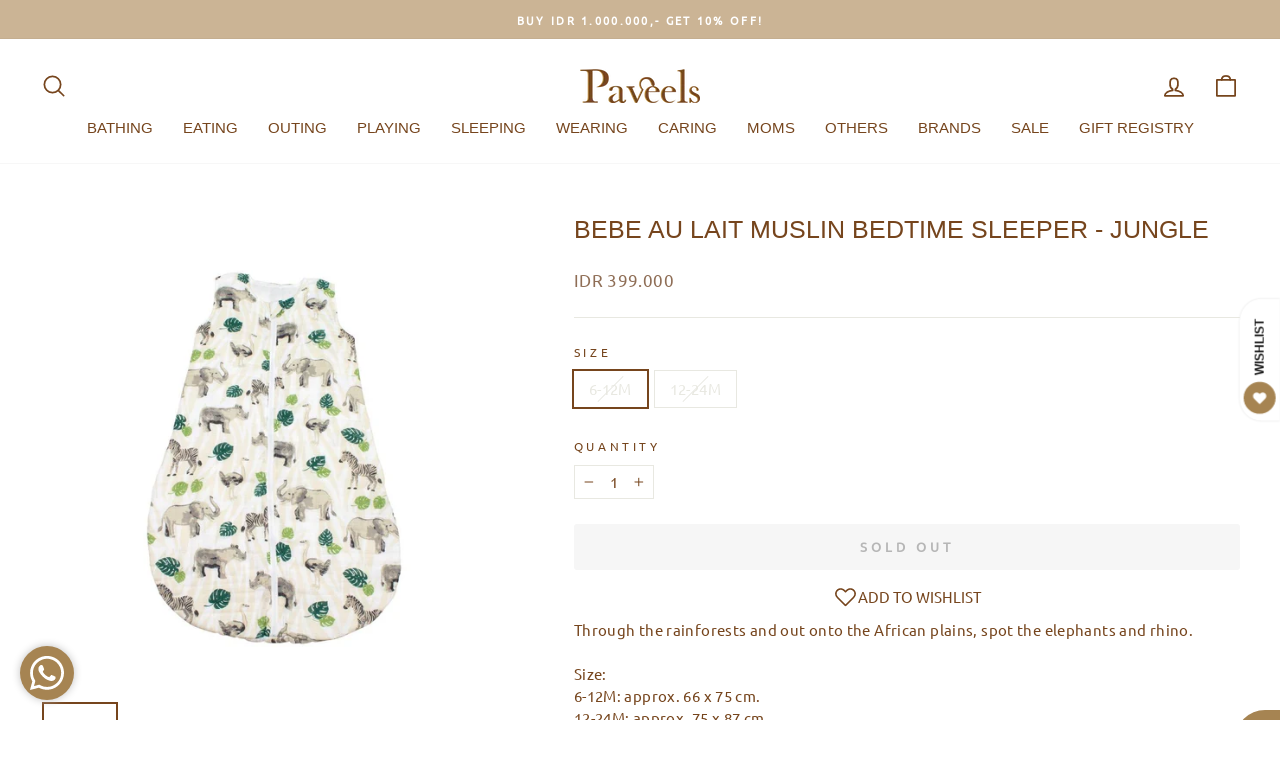

--- FILE ---
content_type: text/html; charset=utf-8
request_url: https://paveels.com/collections/bed-sheet-blanket-sleep-bag-swaddle/products/bebe-au-lait-muslin-bedtime-sleeper-jungle
body_size: 35776
content:
<!doctype html>
<html class="no-js" lang="en" dir="ltr">
<head>
  <meta charset="utf-8">
  <meta http-equiv="X-UA-Compatible" content="IE=edge,chrome=1">
  <meta name="viewport" content="width=device-width,initial-scale=1">
  <meta name="theme-color" content="#cbb495">
  <link rel="canonical" href="https://paveels.com/products/bebe-au-lait-muslin-bedtime-sleeper-jungle">
  <link rel="preconnect" href="https://cdn.shopify.com">
  <link rel="preconnect" href="https://fonts.shopifycdn.com">
  <link rel="dns-prefetch" href="https://productreviews.shopifycdn.com">
  <link rel="dns-prefetch" href="https://ajax.googleapis.com">
  <link rel="dns-prefetch" href="https://maps.googleapis.com">
  <link rel="dns-prefetch" href="https://maps.gstatic.com"><link rel="shortcut icon" href="//paveels.com/cdn/shop/files/favicon-paveels_32x32.png?v=1668565088" type="image/png" /><title>Bebe au Lait Muslin Bedtime Sleeper - Jungle
&ndash; Paveels
</title>
<meta name="description" content="Through the rainforests and out onto the African plains, spot the elephants and rhino.Size:6-12M: approx. 66 x 75 cm.12-24M: approx. 75 x 87 cm.Safely tuck your little one in with the wearable Bedtime Sleeper, perfect for hot or cold weather.Covered tab zipper, closing from bottom to top.Made with 2 layers of breathabl"><meta property="og:site_name" content="Paveels">
  <meta property="og:url" content="https://paveels.com/products/bebe-au-lait-muslin-bedtime-sleeper-jungle">
  <meta property="og:title" content="Bebe au Lait Muslin Bedtime Sleeper - Jungle">
  <meta property="og:type" content="product">
  <meta property="og:description" content="Through the rainforests and out onto the African plains, spot the elephants and rhino.Size:6-12M: approx. 66 x 75 cm.12-24M: approx. 75 x 87 cm.Safely tuck your little one in with the wearable Bedtime Sleeper, perfect for hot or cold weather.Covered tab zipper, closing from bottom to top.Made with 2 layers of breathabl"><meta property="og:image" content="http://paveels.com/cdn/shop/products/BebeMuslinBedtimeSleeper6-12M-Jungle1.jpg?v=1669517556">
    <meta property="og:image:secure_url" content="https://paveels.com/cdn/shop/products/BebeMuslinBedtimeSleeper6-12M-Jungle1.jpg?v=1669517556">
    <meta property="og:image:width" content="1000">
    <meta property="og:image:height" content="1000"><meta name="twitter:site" content="@">
  <meta name="twitter:card" content="summary_large_image">
  <meta name="twitter:title" content="Bebe au Lait Muslin Bedtime Sleeper - Jungle">
  <meta name="twitter:description" content="Through the rainforests and out onto the African plains, spot the elephants and rhino.Size:6-12M: approx. 66 x 75 cm.12-24M: approx. 75 x 87 cm.Safely tuck your little one in with the wearable Bedtime Sleeper, perfect for hot or cold weather.Covered tab zipper, closing from bottom to top.Made with 2 layers of breathabl">
<style data-shopify>
  @font-face {
  font-family: Ubuntu;
  font-weight: 400;
  font-style: normal;
  font-display: swap;
  src: url("//paveels.com/cdn/fonts/ubuntu/ubuntu_n4.2c466c9d72970fbeeea5774a5658b256f03b28fd.woff2") format("woff2"),
       url("//paveels.com/cdn/fonts/ubuntu/ubuntu_n4.7d58d3bbaa6e4145f1df3f31b336b0f96f56885c.woff") format("woff");
}


  
  @font-face {
  font-family: Ubuntu;
  font-weight: 400;
  font-style: italic;
  font-display: swap;
  src: url("//paveels.com/cdn/fonts/ubuntu/ubuntu_i4.e583bb209b0be46b8bdac75f5d80113af7f36c94.woff2") format("woff2"),
       url("//paveels.com/cdn/fonts/ubuntu/ubuntu_i4.d7a0a3b4fccf4ef458e998326e91421401b23b79.woff") format("woff");
}

  
</style><link href="//paveels.com/cdn/shop/t/3/assets/theme.css?v=58570640571858765631761726497" rel="stylesheet" type="text/css" media="all" />
  <link href="//paveels.com/cdn/shop/t/3/assets/custom.css?v=12497458693040994051678073322" rel="stylesheet" type="text/css" media="all" />
  <link href="//paveels.com/cdn/shop/t/3/assets/dsc.css?v=111298782187258162481673922891" rel="stylesheet" type="text/css" media="all" />
<style data-shopify>:root {
    --typeHeaderPrimary: Helvetica;
    --typeHeaderFallback: Arial, sans-serif;
    --typeHeaderSize: 29px;
    --typeHeaderWeight: 400;
    --typeHeaderLineHeight: 1;
    --typeHeaderSpacing: 0.0em;

    --typeBasePrimary:Ubuntu;
    --typeBaseFallback:sans-serif;
    --typeBaseSize: 15px;
    --typeBaseWeight: 400;
    --typeBaseSpacing: 0.025em;
    --typeBaseLineHeight: 1.5;

    --typeCollectionTitle: 20px;

    --iconWeight: 4px;
    --iconLinecaps: round;

    
      --buttonRadius: 3px;
    

    --colorGridOverlayOpacity: 0.1;
  }

  .placeholder-content {
    background-image: linear-gradient(100deg, #ffffff 40%, #f7f7f7 63%, #ffffff 79%);
  }</style><script>
    document.documentElement.className = document.documentElement.className.replace('no-js', 'js');

    window.theme = window.theme || {};
    theme.routes = {
      home: "/",
      cart: "/cart.js",
      cartPage: "/cart",
      cartAdd: "/cart/add.js",
      cartChange: "/cart/change.js",
      search: "/search"
    };
    theme.strings = {
      soldOut: "Sold Out",
      unavailable: "Unavailable",
      inStockLabel: "In stock, ready to ship",
      oneStockLabel: "Low stock - [count] item left",
      otherStockLabel: "Low stock - [count] items left",
      willNotShipUntil: "Ready to ship [date]",
      willBeInStockAfter: "Back in stock [date]",
      waitingForStock: "Inventory on the way",
      savePrice: "Save [saved_amount]",
      cartEmpty: "Your cart is currently empty.",
      cartTermsConfirmation: "You must agree with the terms and conditions of sales to check out",
      searchCollections: "Collections:",
      searchPages: "Pages:",
      searchArticles: "Articles:",
      productFrom: "from ",
    };
    theme.settings = {
      cartType: "drawer",
      isCustomerTemplate: false,
      moneyFormat: "IDR {{amount_no_decimals}}",
      saveType: "percent",
      productImageSize: "natural",
      productImageCover: false,
      predictiveSearch: true,
      predictiveSearchType: "product",
      predictiveSearchVendor: false,
      predictiveSearchPrice: true,
      quickView: true,
      themeName: 'Impulse',
      themeVersion: "7.0.1"
    };
  </script>

  <script>window.performance && window.performance.mark && window.performance.mark('shopify.content_for_header.start');</script><meta id="shopify-digital-wallet" name="shopify-digital-wallet" content="/67033137440/digital_wallets/dialog">
<link rel="alternate" type="application/json+oembed" href="https://paveels.com/products/bebe-au-lait-muslin-bedtime-sleeper-jungle.oembed">
<script async="async" src="/checkouts/internal/preloads.js?locale=en-ID"></script>
<script id="shopify-features" type="application/json">{"accessToken":"fe6b604e5f0958c56cc6ccbb78d315c8","betas":["rich-media-storefront-analytics"],"domain":"paveels.com","predictiveSearch":true,"shopId":67033137440,"locale":"en"}</script>
<script>var Shopify = Shopify || {};
Shopify.shop = "paveels.myshopify.com";
Shopify.locale = "en";
Shopify.currency = {"active":"IDR","rate":"1.0"};
Shopify.country = "ID";
Shopify.theme = {"name":"Paveels 7 0 1 TANPA arrow","id":142146961696,"schema_name":"Paveels","schema_version":"1.0.1","theme_store_id":null,"role":"main"};
Shopify.theme.handle = "null";
Shopify.theme.style = {"id":null,"handle":null};
Shopify.cdnHost = "paveels.com/cdn";
Shopify.routes = Shopify.routes || {};
Shopify.routes.root = "/";</script>
<script type="module">!function(o){(o.Shopify=o.Shopify||{}).modules=!0}(window);</script>
<script>!function(o){function n(){var o=[];function n(){o.push(Array.prototype.slice.apply(arguments))}return n.q=o,n}var t=o.Shopify=o.Shopify||{};t.loadFeatures=n(),t.autoloadFeatures=n()}(window);</script>
<script id="shop-js-analytics" type="application/json">{"pageType":"product"}</script>
<script defer="defer" async type="module" src="//paveels.com/cdn/shopifycloud/shop-js/modules/v2/client.init-shop-cart-sync_D0dqhulL.en.esm.js"></script>
<script defer="defer" async type="module" src="//paveels.com/cdn/shopifycloud/shop-js/modules/v2/chunk.common_CpVO7qML.esm.js"></script>
<script type="module">
  await import("//paveels.com/cdn/shopifycloud/shop-js/modules/v2/client.init-shop-cart-sync_D0dqhulL.en.esm.js");
await import("//paveels.com/cdn/shopifycloud/shop-js/modules/v2/chunk.common_CpVO7qML.esm.js");

  window.Shopify.SignInWithShop?.initShopCartSync?.({"fedCMEnabled":true,"windoidEnabled":true});

</script>
<script>(function() {
  var isLoaded = false;
  function asyncLoad() {
    if (isLoaded) return;
    isLoaded = true;
    var urls = ["https:\/\/cdn.shopify.com\/s\/files\/1\/0683\/1371\/0892\/files\/splmn-shopify-prod-August-31.min.js?v=1693985059\u0026shop=paveels.myshopify.com","https:\/\/cdn.instantbrandpage.lowfruitsolutions.com\/4636cfcb49bad715caf8c47634652b4f\/featured-slider-35eb460fa8c7439c19ede1901ffc41f3.js?shop=paveels.myshopify.com","https:\/\/cdn.instantbrandpage.lowfruitsolutions.com\/4636cfcb49bad715caf8c47634652b4f\/brand-page-7bbe7c8eca4dff40a67179230b242025.js?shop=paveels.myshopify.com","https:\/\/cdn.nfcube.com\/instafeed-1f145cfe768903e726ae76aaec49275c.js?shop=paveels.myshopify.com","https:\/\/img0.socialshopwave.com\/ssw-empty.js?shop=paveels.myshopify.com"];
    for (var i = 0; i < urls.length; i++) {
      var s = document.createElement('script');
      s.type = 'text/javascript';
      s.async = true;
      s.src = urls[i];
      var x = document.getElementsByTagName('script')[0];
      x.parentNode.insertBefore(s, x);
    }
  };
  if(window.attachEvent) {
    window.attachEvent('onload', asyncLoad);
  } else {
    window.addEventListener('load', asyncLoad, false);
  }
})();</script>
<script id="__st">var __st={"a":67033137440,"offset":25200,"reqid":"0f930905-b399-4970-b53c-6cc6fb9ea5e8-1764215967","pageurl":"paveels.com\/collections\/bed-sheet-blanket-sleep-bag-swaddle\/products\/bebe-au-lait-muslin-bedtime-sleeper-jungle","u":"65bd16f4dfbc","p":"product","rtyp":"product","rid":8017210835232};</script>
<script>window.ShopifyPaypalV4VisibilityTracking = true;</script>
<script id="captcha-bootstrap">!function(){'use strict';const t='contact',e='account',n='new_comment',o=[[t,t],['blogs',n],['comments',n],[t,'customer']],c=[[e,'customer_login'],[e,'guest_login'],[e,'recover_customer_password'],[e,'create_customer']],r=t=>t.map((([t,e])=>`form[action*='/${t}']:not([data-nocaptcha='true']) input[name='form_type'][value='${e}']`)).join(','),a=t=>()=>t?[...document.querySelectorAll(t)].map((t=>t.form)):[];function s(){const t=[...o],e=r(t);return a(e)}const i='password',u='form_key',d=['recaptcha-v3-token','g-recaptcha-response','h-captcha-response',i],f=()=>{try{return window.sessionStorage}catch{return}},m='__shopify_v',_=t=>t.elements[u];function p(t,e,n=!1){try{const o=window.sessionStorage,c=JSON.parse(o.getItem(e)),{data:r}=function(t){const{data:e,action:n}=t;return t[m]||n?{data:e,action:n}:{data:t,action:n}}(c);for(const[e,n]of Object.entries(r))t.elements[e]&&(t.elements[e].value=n);n&&o.removeItem(e)}catch(o){console.error('form repopulation failed',{error:o})}}const l='form_type',E='cptcha';function T(t){t.dataset[E]=!0}const w=window,h=w.document,L='Shopify',v='ce_forms',y='captcha';let A=!1;((t,e)=>{const n=(g='f06e6c50-85a8-45c8-87d0-21a2b65856fe',I='https://cdn.shopify.com/shopifycloud/storefront-forms-hcaptcha/ce_storefront_forms_captcha_hcaptcha.v1.5.2.iife.js',D={infoText:'Protected by hCaptcha',privacyText:'Privacy',termsText:'Terms'},(t,e,n)=>{const o=w[L][v],c=o.bindForm;if(c)return c(t,g,e,D).then(n);var r;o.q.push([[t,g,e,D],n]),r=I,A||(h.body.append(Object.assign(h.createElement('script'),{id:'captcha-provider',async:!0,src:r})),A=!0)});var g,I,D;w[L]=w[L]||{},w[L][v]=w[L][v]||{},w[L][v].q=[],w[L][y]=w[L][y]||{},w[L][y].protect=function(t,e){n(t,void 0,e),T(t)},Object.freeze(w[L][y]),function(t,e,n,w,h,L){const[v,y,A,g]=function(t,e,n){const i=e?o:[],u=t?c:[],d=[...i,...u],f=r(d),m=r(i),_=r(d.filter((([t,e])=>n.includes(e))));return[a(f),a(m),a(_),s()]}(w,h,L),I=t=>{const e=t.target;return e instanceof HTMLFormElement?e:e&&e.form},D=t=>v().includes(t);t.addEventListener('submit',(t=>{const e=I(t);if(!e)return;const n=D(e)&&!e.dataset.hcaptchaBound&&!e.dataset.recaptchaBound,o=_(e),c=g().includes(e)&&(!o||!o.value);(n||c)&&t.preventDefault(),c&&!n&&(function(t){try{if(!f())return;!function(t){const e=f();if(!e)return;const n=_(t);if(!n)return;const o=n.value;o&&e.removeItem(o)}(t);const e=Array.from(Array(32),(()=>Math.random().toString(36)[2])).join('');!function(t,e){_(t)||t.append(Object.assign(document.createElement('input'),{type:'hidden',name:u})),t.elements[u].value=e}(t,e),function(t,e){const n=f();if(!n)return;const o=[...t.querySelectorAll(`input[type='${i}']`)].map((({name:t})=>t)),c=[...d,...o],r={};for(const[a,s]of new FormData(t).entries())c.includes(a)||(r[a]=s);n.setItem(e,JSON.stringify({[m]:1,action:t.action,data:r}))}(t,e)}catch(e){console.error('failed to persist form',e)}}(e),e.submit())}));const S=(t,e)=>{t&&!t.dataset[E]&&(n(t,e.some((e=>e===t))),T(t))};for(const o of['focusin','change'])t.addEventListener(o,(t=>{const e=I(t);D(e)&&S(e,y())}));const B=e.get('form_key'),M=e.get(l),P=B&&M;t.addEventListener('DOMContentLoaded',(()=>{const t=y();if(P)for(const e of t)e.elements[l].value===M&&p(e,B);[...new Set([...A(),...v().filter((t=>'true'===t.dataset.shopifyCaptcha))])].forEach((e=>S(e,t)))}))}(h,new URLSearchParams(w.location.search),n,t,e,['guest_login'])})(!0,!0)}();</script>
<script integrity="sha256-52AcMU7V7pcBOXWImdc/TAGTFKeNjmkeM1Pvks/DTgc=" data-source-attribution="shopify.loadfeatures" defer="defer" src="//paveels.com/cdn/shopifycloud/storefront/assets/storefront/load_feature-81c60534.js" crossorigin="anonymous"></script>
<script data-source-attribution="shopify.dynamic_checkout.dynamic.init">var Shopify=Shopify||{};Shopify.PaymentButton=Shopify.PaymentButton||{isStorefrontPortableWallets:!0,init:function(){window.Shopify.PaymentButton.init=function(){};var t=document.createElement("script");t.src="https://paveels.com/cdn/shopifycloud/portable-wallets/latest/portable-wallets.en.js",t.type="module",document.head.appendChild(t)}};
</script>
<script data-source-attribution="shopify.dynamic_checkout.buyer_consent">
  function portableWalletsHideBuyerConsent(e){var t=document.getElementById("shopify-buyer-consent"),n=document.getElementById("shopify-subscription-policy-button");t&&n&&(t.classList.add("hidden"),t.setAttribute("aria-hidden","true"),n.removeEventListener("click",e))}function portableWalletsShowBuyerConsent(e){var t=document.getElementById("shopify-buyer-consent"),n=document.getElementById("shopify-subscription-policy-button");t&&n&&(t.classList.remove("hidden"),t.removeAttribute("aria-hidden"),n.addEventListener("click",e))}window.Shopify?.PaymentButton&&(window.Shopify.PaymentButton.hideBuyerConsent=portableWalletsHideBuyerConsent,window.Shopify.PaymentButton.showBuyerConsent=portableWalletsShowBuyerConsent);
</script>
<script data-source-attribution="shopify.dynamic_checkout.cart.bootstrap">document.addEventListener("DOMContentLoaded",(function(){function t(){return document.querySelector("shopify-accelerated-checkout-cart, shopify-accelerated-checkout")}if(t())Shopify.PaymentButton.init();else{new MutationObserver((function(e,n){t()&&(Shopify.PaymentButton.init(),n.disconnect())})).observe(document.body,{childList:!0,subtree:!0})}}));
</script>

<script>window.performance && window.performance.mark && window.performance.mark('shopify.content_for_header.end');</script>

  <script src="//paveels.com/cdn/shop/t/3/assets/vendor-scripts-v11.js" defer="defer"></script><script src="//paveels.com/cdn/shop/t/3/assets/theme.js?v=184336873822515632631675098048" defer="defer"></script><script src="//ajax.googleapis.com/ajax/libs/jquery/3.6.0/jquery.min.js"></script>
  <script src="//paveels.com/cdn/shop/t/3/assets/custom.js?v=141281948175621714301704347771" defer="defer"></script>




<script type="text/javascript" src="https://firebasestorage.googleapis.com/v0/b/vajro/o/app_install_popup.js?alt=media"></script> 
<script> 
    VJR_BANNER.init({ 
        "title": "Paveels", // Title of the app 
        "sub_title": "Shop on the go with our mobile app", // Subtitle and it can be empty 
        "image_url": "https://lh3.googleusercontent.com/bYeILCrhsm2ViCAek1u3M2neddL39pF7_LDz0SQMW9XpHjgJ25XfXOXs2loGW4OuIDE", // Image URL 
        "button_color": "#232323",  // button background color 
        "text_color": "#FFFFFF",  // Button text color 
        "button_text": "INSTALL",  // Button text color 
        "ios_appid": "1526800565",  // iOS Itunes ID (from App Store Connect portal) 
        "android_packagage_name": "com.paveels", //Android app package name 
        "appid": "39359", //vajro App ID 
        "days": 10000 //number of days Cookie should be stored 
    }); 
</script><!-- BEGIN app block: shopify://apps/gift-reggie-gift-registry/blocks/app-embed-block/00fe746e-081c-46a2-a15d-bcbd6f41b0f0 --><script type="application/json" id="gift_reggie_data">
  {
    "storefrontAccessToken": null,
    "registryId": null,
    "registryAdmin": null,
    "customerId": null,
    

    "productId": 8017210835232,
    "rootUrl": "\/",
    "accountLoginUrl": "\/account\/login",
    "currentLanguage": null,

    "button_layout": "column",
    "button_order": "registry_wishlist",
    "button_alignment": "justify",
    "behavior_on_no_id": "disable",
    "wishlist_button_visibility": "nobody",
    "registry_button_visibility": "everyone",
    "registry_button_behavior": "ajax",
    "online_store_version": "2",
    "button_location_override": ".payment-buttons",
    "button_location_override_position": "after",

    "wishlist_button_appearance": "button",
    "registry_button_appearance": "bare",
    "wishlist_button_classname": "",
    "registry_button_classname": "",
    "wishlist_button_image_not_present": null,
    "wishlist_button_image_is_present": null,
    "registry_button_image": null,

    "checkout_button_selector": "",

    "i18n": {
      "wishlist": {
        "idleAdd": "Add to Wishlist",
        "idleRemove": "Remove from Wishlist",
        "pending": "...",
        "successAdd": "Added to Wishlist",
        "successRemove": "Removed from Wishlist",
        "noVariant": "Add to Wishlist",
        "error": "Error"
      },
      "registry": {
        "idleAdd": "Add to Registry",
        "idleRemove": "Remove from Registry",
        "pending": "...",
        "successAdd": "Added to Registry",
        "successRemove": "Removed from Registry",
        "noVariant": "Add to Registry",
        "error": "Error"
      }
    }
  }
</script>
<style>
  :root {
    --gift-reggie-wishlist-button-background-color: #ffffff;
    --gift-reggie-wishlist-button-text-color: #333333;
    --gift-reggie-registry-button-background-color: #ffffff;
    --gift-reggie-registry-button-text-color: #333333;
  }
</style><style>
    .giftreggie-pdp-cta-area--justify .giftreggie-pdp-registry-cta {
    text-transform: uppercase;
}
  </style>
<!-- END app block --><!-- BEGIN app block: shopify://apps/frequently-bought/blocks/app-embed-block/b1a8cbea-c844-4842-9529-7c62dbab1b1f --><script>
    window.codeblackbelt = window.codeblackbelt || {};
    window.codeblackbelt.shop = window.codeblackbelt.shop || 'paveels.myshopify.com';
    
        window.codeblackbelt.productId = 8017210835232;</script><script src="//cdn.codeblackbelt.com/widgets/frequently-bought-together/main.min.js?version=2025112710+0700" async></script>
 <!-- END app block --><!-- BEGIN app block: shopify://apps/powerful-form-builder/blocks/app-embed/e4bcb1eb-35b2-42e6-bc37-bfe0e1542c9d --><script type="text/javascript" hs-ignore data-cookieconsent="ignore">
  var Globo = Globo || {};
  var globoFormbuilderRecaptchaInit = function(){};
  var globoFormbuilderHcaptchaInit = function(){};
  window.Globo.FormBuilder = window.Globo.FormBuilder || {};
  window.Globo.FormBuilder.shop = {"configuration":{"money_format":"IDR {{amount_no_decimals}}"},"pricing":{"features":{"bulkOrderForm":false,"cartForm":false,"fileUpload":2,"removeCopyright":false,"restrictedEmailDomains":false}},"settings":{"copyright":"Powered by <a href=\"https://globosoftware.net\" target=\"_blank\">Globo</a> <a href=\"https://apps.shopify.com/form-builder-contact-form\" target=\"_blank\">Form Builder</a>","hideWaterMark":false,"reCaptcha":{"recaptchaType":"v2","siteKey":false,"languageCode":"en"},"hCaptcha":{"siteKey":false},"scrollTop":false,"customCssCode":"","customCssEnabled":false,"additionalColumns":[]},"encryption_form_id":1,"url":"https://form.globosoftware.net/","CDN_URL":"https://dxo9oalx9qc1s.cloudfront.net"};

  if(window.Globo.FormBuilder.shop.settings.customCssEnabled && window.Globo.FormBuilder.shop.settings.customCssCode){
    const customStyle = document.createElement('style');
    customStyle.type = 'text/css';
    customStyle.innerHTML = window.Globo.FormBuilder.shop.settings.customCssCode;
    document.head.appendChild(customStyle);
  }

  window.Globo.FormBuilder.forms = [];
    
      
      
      
      window.Globo.FormBuilder.forms[102157] = {"102157":{"elements":[{"id":"group-1","type":"group","label":"Page 1","description":"","elements":[{"id":"name","type":"name","label":"Name","placeholder":"","description":"","limitCharacters":false,"characters":100,"hideLabel":false,"keepPositionLabel":false,"required":true,"ifHideLabel":false,"inputIcon":"","columnWidth":50},{"id":"text","type":"text","label":"Order Number","placeholder":"ex #1001","description":"","limitCharacters":false,"characters":100,"hideLabel":false,"keepPositionLabel":false,"required":true,"ifHideLabel":false,"inputIcon":"","columnWidth":50,"conditionalField":false}]}],"errorMessage":{"required":"Required","invalid":"Invalid","invalidName":"Invalid name","invalidEmail":"Invalid email","invalidURL":"Invalid url","invalidPhone":"Invalid phone","invalidNumber":"Invalid number","invalidPassword":"Invalid password","confirmPasswordNotMatch":"Confirmed password doesn't match","customerAlreadyExists":"Customer already exists","fileSizeLimit":"File size limit","fileNotAllowed":"File not allowed","requiredCaptcha":"Required captcha","requiredProducts":"Please select product","limitQuantity":"The number of products left in stock has been exceeded","shopifyInvalidPhone":"phone - Enter a valid phone number to use this delivery method","shopifyPhoneHasAlready":"phone - Phone has already been taken","shopifyInvalidProvice":"addresses.province - is not valid","otherError":"Something went wrong, please try again"},"appearance":{"layout":"boxed","width":600,"style":"classic","mainColor":"rgba(205,183,149,1)","headingColor":"#000","labelColor":"#000","descriptionColor":"#6c757d","optionColor":"#000","paragraphColor":"#000","paragraphBackground":"#fff","background":"color","backgroundColor":"#FFF","backgroundImage":"","backgroundImageAlignment":"middle","floatingIcon":"\u003csvg aria-hidden=\"true\" focusable=\"false\" data-prefix=\"far\" data-icon=\"envelope\" class=\"svg-inline--fa fa-envelope fa-w-16\" role=\"img\" xmlns=\"http:\/\/www.w3.org\/2000\/svg\" viewBox=\"0 0 512 512\"\u003e\u003cpath fill=\"currentColor\" d=\"M464 64H48C21.49 64 0 85.49 0 112v288c0 26.51 21.49 48 48 48h416c26.51 0 48-21.49 48-48V112c0-26.51-21.49-48-48-48zm0 48v40.805c-22.422 18.259-58.168 46.651-134.587 106.49-16.841 13.247-50.201 45.072-73.413 44.701-23.208.375-56.579-31.459-73.413-44.701C106.18 199.465 70.425 171.067 48 152.805V112h416zM48 400V214.398c22.914 18.251 55.409 43.862 104.938 82.646 21.857 17.205 60.134 55.186 103.062 54.955 42.717.231 80.509-37.199 103.053-54.947 49.528-38.783 82.032-64.401 104.947-82.653V400H48z\"\u003e\u003c\/path\u003e\u003c\/svg\u003e","floatingText":"","displayOnAllPage":false,"position":"bottom right","formType":"normalForm","newTemplate":false},"afterSubmit":{"action":"clearForm","message":"\u003ch4\u003eThanks for getting in touch!\u0026nbsp;\u003c\/h4\u003e\u003cp\u003e\u003cbr\u003e\u003c\/p\u003e\u003cp\u003eWe appreciate you contacting us. One of our colleagues will get back in touch with you soon!\u003c\/p\u003e\u003cp\u003e\u003cbr\u003e\u003c\/p\u003e\u003cp\u003eHave a great day!\u003c\/p\u003e","redirectUrl":"","enableGa":false,"gaEventCategory":"Form Builder by Globo","gaEventAction":"Submit","gaEventLabel":"Contact us form","enableFpx":false,"fpxTrackerName":""},"accountPage":{"showAccountDetail":false,"registrationPage":false,"editAccountPage":false,"header":"Header","active":false,"title":"Account details","headerDescription":"Fill out the form to change account information","afterUpdate":"Message after update","message":"\u003ch5\u003eAccount edited successfully!\u003c\/h5\u003e","footer":"Footer","updateText":"Update","footerDescription":""},"footer":{"description":"","previousText":"Previous","nextText":"Next","submitText":"Submit","resetButton":false,"resetButtonText":"Reset","submitFullWidth":true,"submitAlignment":"left"},"header":{"active":false,"title":"Default Contact us","description":"\u003cp\u003eDefault Leave your message and we'll get back to you shortly.\u003c\/p\u003e"},"isStepByStepForm":true,"publish":{"requiredLogin":false,"requiredLoginMessage":"Please \u003ca href='\/account\/login' title='login'\u003elogin\u003c\/a\u003e to continue","publishType":"embedCode","embedCode":"\u003cdiv class=\"globo-formbuilder\" data-id=\"MTAyMTU3\"\u003e\u003c\/div\u003e","shortCode":"{formbuilder:MTAyMTU3}","popup":"\u003cbutton class=\"globo-formbuilder-open\" data-id=\"MTAyMTU3\"\u003eOpen form\u003c\/button\u003e","lightbox":"\u003cdiv class=\"globo-form-publish-modal lightbox hidden\" data-id=\"MTAyMTU3\"\u003e\u003cdiv class=\"globo-form-modal-content\"\u003e\u003cdiv class=\"globo-formbuilder\" data-id=\"MTAyMTU3\"\u003e\u003c\/div\u003e\u003c\/div\u003e\u003c\/div\u003e","enableAddShortCode":false,"selectPage":"index","selectPositionOnPage":"top","selectTime":"forever","setCookie":"1","setCookieHours":"1","setCookieWeeks":"1"},"reCaptcha":{"enable":false},"html":"\n\u003cdiv class=\"globo-form boxed-form globo-form-id-102157\" data-locale=\"en\" \u003e\n\n\u003cstyle\u003e\n\n\n\n.globo-form-id-102157 .globo-form-app{\n    max-width: 600px;\n    width: -webkit-fill-available;\n    \n    background-color: #FFF;\n    \n    \n}\n\n.globo-form-id-102157 .globo-form-app .globo-heading{\n    color: #000\n}\n\n\n\n.globo-form-id-102157 .globo-form-app .globo-description,\n.globo-form-id-102157 .globo-form-app .header .globo-description{\n    color: #6c757d\n}\n.globo-form-id-102157 .globo-form-app .globo-label,\n.globo-form-id-102157 .globo-form-app .globo-form-control label.globo-label,\n.globo-form-id-102157 .globo-form-app .globo-form-control label.globo-label span.label-content{\n    color: #000;\n    text-align: left !important;\n}\n.globo-form-id-102157 .globo-form-app .globo-label.globo-position-label{\n    height: 20px !important;\n}\n.globo-form-id-102157 .globo-form-app .globo-form-control .help-text.globo-description,\n.globo-form-id-102157 .globo-form-app .globo-form-control span.globo-description{\n    color: #6c757d\n}\n.globo-form-id-102157 .globo-form-app .globo-form-control .checkbox-wrapper .globo-option,\n.globo-form-id-102157 .globo-form-app .globo-form-control .radio-wrapper .globo-option\n{\n    color: #000\n}\n.globo-form-id-102157 .globo-form-app .footer,\n.globo-form-id-102157 .globo-form-app .gfb__footer{\n    text-align:left;\n}\n.globo-form-id-102157 .globo-form-app .footer button,\n.globo-form-id-102157 .globo-form-app .gfb__footer button{\n    border:1px solid rgba(205,183,149,1);\n    \n        width:100%;\n    \n}\n.globo-form-id-102157 .globo-form-app .footer button.submit,\n.globo-form-id-102157 .globo-form-app .gfb__footer button.submit\n.globo-form-id-102157 .globo-form-app .footer button.checkout,\n.globo-form-id-102157 .globo-form-app .gfb__footer button.checkout,\n.globo-form-id-102157 .globo-form-app .footer button.action.loading .spinner,\n.globo-form-id-102157 .globo-form-app .gfb__footer button.action.loading .spinner{\n    background-color: rgba(205,183,149,1);\n    color : #000000;\n}\n.globo-form-id-102157 .globo-form-app .globo-form-control .star-rating\u003efieldset:not(:checked)\u003elabel:before {\n    content: url('data:image\/svg+xml; utf8, \u003csvg aria-hidden=\"true\" focusable=\"false\" data-prefix=\"far\" data-icon=\"star\" class=\"svg-inline--fa fa-star fa-w-18\" role=\"img\" xmlns=\"http:\/\/www.w3.org\/2000\/svg\" viewBox=\"0 0 576 512\"\u003e\u003cpath fill=\"rgba(205,183,149,1)\" d=\"M528.1 171.5L382 150.2 316.7 17.8c-11.7-23.6-45.6-23.9-57.4 0L194 150.2 47.9 171.5c-26.2 3.8-36.7 36.1-17.7 54.6l105.7 103-25 145.5c-4.5 26.3 23.2 46 46.4 33.7L288 439.6l130.7 68.7c23.2 12.2 50.9-7.4 46.4-33.7l-25-145.5 105.7-103c19-18.5 8.5-50.8-17.7-54.6zM388.6 312.3l23.7 138.4L288 385.4l-124.3 65.3 23.7-138.4-100.6-98 139-20.2 62.2-126 62.2 126 139 20.2-100.6 98z\"\u003e\u003c\/path\u003e\u003c\/svg\u003e');\n}\n.globo-form-id-102157 .globo-form-app .globo-form-control .star-rating\u003efieldset\u003einput:checked ~ label:before {\n    content: url('data:image\/svg+xml; utf8, \u003csvg aria-hidden=\"true\" focusable=\"false\" data-prefix=\"fas\" data-icon=\"star\" class=\"svg-inline--fa fa-star fa-w-18\" role=\"img\" xmlns=\"http:\/\/www.w3.org\/2000\/svg\" viewBox=\"0 0 576 512\"\u003e\u003cpath fill=\"rgba(205,183,149,1)\" d=\"M259.3 17.8L194 150.2 47.9 171.5c-26.2 3.8-36.7 36.1-17.7 54.6l105.7 103-25 145.5c-4.5 26.3 23.2 46 46.4 33.7L288 439.6l130.7 68.7c23.2 12.2 50.9-7.4 46.4-33.7l-25-145.5 105.7-103c19-18.5 8.5-50.8-17.7-54.6L382 150.2 316.7 17.8c-11.7-23.6-45.6-23.9-57.4 0z\"\u003e\u003c\/path\u003e\u003c\/svg\u003e');\n}\n.globo-form-id-102157 .globo-form-app .globo-form-control .star-rating\u003efieldset:not(:checked)\u003elabel:hover:before,\n.globo-form-id-102157 .globo-form-app .globo-form-control .star-rating\u003efieldset:not(:checked)\u003elabel:hover ~ label:before{\n    content : url('data:image\/svg+xml; utf8, \u003csvg aria-hidden=\"true\" focusable=\"false\" data-prefix=\"fas\" data-icon=\"star\" class=\"svg-inline--fa fa-star fa-w-18\" role=\"img\" xmlns=\"http:\/\/www.w3.org\/2000\/svg\" viewBox=\"0 0 576 512\"\u003e\u003cpath fill=\"rgba(205,183,149,1)\" d=\"M259.3 17.8L194 150.2 47.9 171.5c-26.2 3.8-36.7 36.1-17.7 54.6l105.7 103-25 145.5c-4.5 26.3 23.2 46 46.4 33.7L288 439.6l130.7 68.7c23.2 12.2 50.9-7.4 46.4-33.7l-25-145.5 105.7-103c19-18.5 8.5-50.8-17.7-54.6L382 150.2 316.7 17.8c-11.7-23.6-45.6-23.9-57.4 0z\"\u003e\u003c\/path\u003e\u003c\/svg\u003e')\n}\n.globo-form-id-102157 .globo-form-app .globo-form-control .radio-wrapper .radio-input:checked ~ .radio-label:after {\n    background: rgba(205,183,149,1);\n    background: radial-gradient(rgba(205,183,149,1) 40%, #fff 45%);\n}\n.globo-form-id-102157 .globo-form-app .globo-form-control .checkbox-wrapper .checkbox-input:checked ~ .checkbox-label:before {\n    border-color: rgba(205,183,149,1);\n    box-shadow: 0 4px 6px rgba(50,50,93,0.11), 0 1px 3px rgba(0,0,0,0.08);\n    background-color: rgba(205,183,149,1);\n}\n.globo-form-id-102157 .globo-form-app .step.-completed .step__number,\n.globo-form-id-102157 .globo-form-app .line.-progress,\n.globo-form-id-102157 .globo-form-app .line.-start{\n    background-color: rgba(205,183,149,1);\n}\n.globo-form-id-102157 .globo-form-app .checkmark__check,\n.globo-form-id-102157 .globo-form-app .checkmark__circle{\n    stroke: rgba(205,183,149,1);\n}\n.globo-form-id-102157 .floating-button{\n    background-color: rgba(205,183,149,1);\n}\n.globo-form-id-102157 .globo-form-app .globo-form-control .checkbox-wrapper .checkbox-input ~ .checkbox-label:before,\n.globo-form-app .globo-form-control .radio-wrapper .radio-input ~ .radio-label:after{\n    border-color : rgba(205,183,149,1);\n}\n.globo-form-id-102157 .flatpickr-day.selected, \n.globo-form-id-102157 .flatpickr-day.startRange, \n.globo-form-id-102157 .flatpickr-day.endRange, \n.globo-form-id-102157 .flatpickr-day.selected.inRange, \n.globo-form-id-102157 .flatpickr-day.startRange.inRange, \n.globo-form-id-102157 .flatpickr-day.endRange.inRange, \n.globo-form-id-102157 .flatpickr-day.selected:focus, \n.globo-form-id-102157 .flatpickr-day.startRange:focus, \n.globo-form-id-102157 .flatpickr-day.endRange:focus, \n.globo-form-id-102157 .flatpickr-day.selected:hover, \n.globo-form-id-102157 .flatpickr-day.startRange:hover, \n.globo-form-id-102157 .flatpickr-day.endRange:hover, \n.globo-form-id-102157 .flatpickr-day.selected.prevMonthDay, \n.globo-form-id-102157 .flatpickr-day.startRange.prevMonthDay, \n.globo-form-id-102157 .flatpickr-day.endRange.prevMonthDay, \n.globo-form-id-102157 .flatpickr-day.selected.nextMonthDay, \n.globo-form-id-102157 .flatpickr-day.startRange.nextMonthDay, \n.globo-form-id-102157 .flatpickr-day.endRange.nextMonthDay {\n    background: rgba(205,183,149,1);\n    border-color: rgba(205,183,149,1);\n}\n.globo-form-id-102157 .globo-paragraph,\n.globo-form-id-102157 .globo-paragraph * {\n    background: #fff !important;\n    color: #000 !important;\n    width: 100%!important;\n}\n\n    :root .globo-form-app[data-id=\"102157\"]{\n        --gfb-primary-color: rgba(205,183,149,1);\n        --gfb-form-width: 600px;\n        --gfb-font-family: inherit;\n        --gfb-font-style: inherit;\n        \n        --gfb-bg-color: #FFF;\n        --gfb-bg-position: top;\n        \n            --gfb-bg-color: #FFF;\n        \n        \n    }\n\u003c\/style\u003e\n\u003cdiv class=\"globo-form-app boxed-layout gfb-style-classic\" data-id=102157\u003e\n    \u003cdiv class=\"header dismiss hidden\" onclick=\"Globo.FormBuilder.closeModalForm(this)\"\u003e\n        \u003csvg width=20 height=20 viewBox=\"0 0 20 20\" class=\"\" focusable=\"false\" aria-hidden=\"true\"\u003e\u003cpath d=\"M11.414 10l4.293-4.293a.999.999 0 1 0-1.414-1.414L10 8.586 5.707 4.293a.999.999 0 1 0-1.414 1.414L8.586 10l-4.293 4.293a.999.999 0 1 0 1.414 1.414L10 11.414l4.293 4.293a.997.997 0 0 0 1.414 0 .999.999 0 0 0 0-1.414L11.414 10z\" fill-rule=\"evenodd\"\u003e\u003c\/path\u003e\u003c\/svg\u003e\n    \u003c\/div\u003e\n    \u003cform class=\"g-container\" novalidate action=\"\/api\/front\/form\/102157\/send\" method=\"POST\" enctype=\"multipart\/form-data\" data-id=102157\u003e\n        \n            \n        \n        \n            \u003cdiv class=\"globo-formbuilder-wizard\" data-id=102157\u003e\n                \u003cdiv class=\"wizard__content\"\u003e\n                    \u003cheader class=\"wizard__header\"\u003e\n                        \u003cdiv class=\"wizard__steps\"\u003e\n                        \u003cnav class=\"steps hidden\"\u003e\n                            \n                            \n                                \n                            \n                            \n                                \n                                \n                                \n                                \n                                \u003cdiv class=\"step last \" data-element-id=\"group-1\"  data-step=\"0\" \u003e\n                                    \u003cdiv class=\"step__content\"\u003e\n                                        \u003cp class=\"step__number\"\u003e\u003c\/p\u003e\n                                        \u003csvg class=\"checkmark\" xmlns=\"http:\/\/www.w3.org\/2000\/svg\" width=52 height=52 viewBox=\"0 0 52 52\"\u003e\n                                            \u003ccircle class=\"checkmark__circle\" cx=\"26\" cy=\"26\" r=\"25\" fill=\"none\"\/\u003e\n                                            \u003cpath class=\"checkmark__check\" fill=\"none\" d=\"M14.1 27.2l7.1 7.2 16.7-16.8\"\/\u003e\n                                        \u003c\/svg\u003e\n                                        \u003cdiv class=\"lines\"\u003e\n                                            \n                                                \u003cdiv class=\"line -start\"\u003e\u003c\/div\u003e\n                                            \n                                            \u003cdiv class=\"line -background\"\u003e\n                                            \u003c\/div\u003e\n                                            \u003cdiv class=\"line -progress\"\u003e\n                                            \u003c\/div\u003e\n                                        \u003c\/div\u003e  \n                                    \u003c\/div\u003e\n                                \u003c\/div\u003e\n                            \n                        \u003c\/nav\u003e\n                        \u003c\/div\u003e\n                    \u003c\/header\u003e\n                    \u003cdiv class=\"panels\"\u003e\n                        \n                        \n                        \n                        \n                        \u003cdiv class=\"panel \" data-element-id=\"group-1\" data-id=102157  data-step=\"0\" style=\"padding-top:0\"\u003e\n                            \n                                \n                                    \n\n\n\n\n\n\n\n\n\n\n\n\u003cdiv class=\"globo-form-control layout-2-column\" \u003e\n\u003clabel for=\"102157-name\" class=\"classic-label globo-label \"\u003e\u003cspan class=\"label-content\" data-label=\"Name\"\u003eName\u003c\/span\u003e\u003cspan class=\"text-danger text-smaller\"\u003e *\u003c\/span\u003e\u003c\/label\u003e\n    \u003cdiv class=\"globo-form-input\"\u003e\n        \n        \u003cinput type=\"text\"  data-type=\"name\" class=\"classic-input\" id=\"102157-name\" name=\"name\" placeholder=\"\" presence  \u003e\n    \u003c\/div\u003e\n    \n    \u003csmall class=\"messages\"\u003e\u003c\/small\u003e\n\u003c\/div\u003e\n\n\n                                \n                                    \n\n\n\n\n\n\n\n\n\n\n\n\u003cdiv class=\"globo-form-control layout-2-column\" \u003e\n    \u003clabel for=\"102157-text\" class=\"classic-label globo-label \"\u003e\u003cspan class=\"label-content\" data-label=\"Order Number\"\u003eOrder Number\u003c\/span\u003e\u003cspan class=\"text-danger text-smaller\"\u003e *\u003c\/span\u003e\u003c\/label\u003e\n    \u003cdiv class=\"globo-form-input\"\u003e\n        \n        \u003cinput type=\"text\"  data-type=\"text\" class=\"classic-input\" id=\"102157-text\" name=\"text\" placeholder=\"ex #1001\" presence  \u003e\n    \u003c\/div\u003e\n    \n    \u003csmall class=\"messages\"\u003e\u003c\/small\u003e\n\u003c\/div\u003e\n\n\n\n                                \n                            \n                            \n                                \n                            \n                        \u003c\/div\u003e\n                        \n                    \u003c\/div\u003e\n                    \n                        \n                            \u003cp style=\"text-align: right;font-size:small;display: block !important;\"\u003ePowered by \u003ca href=\"https:\/\/globosoftware.net\" target=\"_blank\"\u003eGlobo\u003c\/a\u003e \u003ca href=\"https:\/\/apps.shopify.com\/form-builder-contact-form\" target=\"_blank\"\u003eForm Builder\u003c\/a\u003e\u003c\/p\u003e\n                        \n                    \n                    \u003cdiv class=\"message error\" data-other-error=\"Something went wrong, please try again\"\u003e\n                        \u003cdiv class=\"content\"\u003e\u003c\/div\u003e\n                        \u003cdiv class=\"dismiss\" onclick=\"Globo.FormBuilder.dismiss(this)\"\u003e\n                            \u003csvg width=20 height=20 viewBox=\"0 0 20 20\" class=\"\" focusable=\"false\" aria-hidden=\"true\"\u003e\u003cpath d=\"M11.414 10l4.293-4.293a.999.999 0 1 0-1.414-1.414L10 8.586 5.707 4.293a.999.999 0 1 0-1.414 1.414L8.586 10l-4.293 4.293a.999.999 0 1 0 1.414 1.414L10 11.414l4.293 4.293a.997.997 0 0 0 1.414 0 .999.999 0 0 0 0-1.414L11.414 10z\" fill-rule=\"evenodd\"\u003e\u003c\/path\u003e\u003c\/svg\u003e\n                        \u003c\/div\u003e\n                    \u003c\/div\u003e\n                    \n                        \n                        \u003cdiv class=\"message success\"\u003e\n                            \u003cdiv class=\"content\"\u003e\u003ch4\u003eThanks for getting in touch!\u0026nbsp;\u003c\/h4\u003e\u003cp\u003e\u003cbr\u003e\u003c\/p\u003e\u003cp\u003eWe appreciate you contacting us. One of our colleagues will get back in touch with you soon!\u003c\/p\u003e\u003cp\u003e\u003cbr\u003e\u003c\/p\u003e\u003cp\u003eHave a great day!\u003c\/p\u003e\u003c\/div\u003e\n                            \u003cdiv class=\"dismiss\" onclick=\"Globo.FormBuilder.dismiss(this)\"\u003e\n                                \u003csvg width=20 height=20 width=20 height=20 viewBox=\"0 0 20 20\" class=\"\" focusable=\"false\" aria-hidden=\"true\"\u003e\u003cpath d=\"M11.414 10l4.293-4.293a.999.999 0 1 0-1.414-1.414L10 8.586 5.707 4.293a.999.999 0 1 0-1.414 1.414L8.586 10l-4.293 4.293a.999.999 0 1 0 1.414 1.414L10 11.414l4.293 4.293a.997.997 0 0 0 1.414 0 .999.999 0 0 0 0-1.414L11.414 10z\" fill-rule=\"evenodd\"\u003e\u003c\/path\u003e\u003c\/svg\u003e\n                            \u003c\/div\u003e\n                        \u003c\/div\u003e\n                        \n                    \n                    \u003cdiv class=\"gfb__footer wizard__footer\"\u003e\n                        \n                            \n                        \n                        \u003cbutton type=\"button\" class=\"action previous hidden classic-button\"\u003ePrevious\u003c\/button\u003e\n                        \u003cbutton type=\"button\" class=\"action next submit classic-button\" data-submitting-text=\"\" data-submit-text='\u003cspan class=\"spinner\"\u003e\u003c\/span\u003eSubmit' data-next-text=\"Next\" \u003e\u003cspan class=\"spinner\"\u003e\u003c\/span\u003eNext\u003c\/button\u003e\n                        \n                        \u003cp class=\"wizard__congrats-message\"\u003e\u003c\/p\u003e\n                    \u003c\/div\u003e\n                \u003c\/div\u003e\n            \u003c\/div\u003e\n        \n        \u003cinput type=\"hidden\" value=\"\" name=\"customer[id]\"\u003e\n        \u003cinput type=\"hidden\" value=\"\" name=\"customer[email]\"\u003e\n        \u003cinput type=\"hidden\" value=\"\" name=\"customer[name]\"\u003e\n        \u003cinput type=\"hidden\" value=\"\" name=\"page[title]\"\u003e\n        \u003cinput type=\"hidden\" value=\"\" name=\"page[href]\"\u003e\n        \u003cinput type=\"hidden\" value=\"\" name=\"_keyLabel\"\u003e\n    \u003c\/form\u003e\n    \n    \u003cdiv class=\"message success\"\u003e\n        \u003cdiv class=\"content\"\u003e\u003ch4\u003eThanks for getting in touch!\u0026nbsp;\u003c\/h4\u003e\u003cp\u003e\u003cbr\u003e\u003c\/p\u003e\u003cp\u003eWe appreciate you contacting us. One of our colleagues will get back in touch with you soon!\u003c\/p\u003e\u003cp\u003e\u003cbr\u003e\u003c\/p\u003e\u003cp\u003eHave a great day!\u003c\/p\u003e\u003c\/div\u003e\n        \u003cdiv class=\"dismiss\" onclick=\"Globo.FormBuilder.dismiss(this)\"\u003e\n            \u003csvg width=20 height=20 viewBox=\"0 0 20 20\" class=\"\" focusable=\"false\" aria-hidden=\"true\"\u003e\u003cpath d=\"M11.414 10l4.293-4.293a.999.999 0 1 0-1.414-1.414L10 8.586 5.707 4.293a.999.999 0 1 0-1.414 1.414L8.586 10l-4.293 4.293a.999.999 0 1 0 1.414 1.414L10 11.414l4.293 4.293a.997.997 0 0 0 1.414 0 .999.999 0 0 0 0-1.414L11.414 10z\" fill-rule=\"evenodd\"\u003e\u003c\/path\u003e\u003c\/svg\u003e\n        \u003c\/div\u003e\n    \u003c\/div\u003e\n    \n\u003c\/div\u003e\n\n\u003c\/div\u003e\n"}}[102157];
      
    
  
  window.Globo.FormBuilder.url = window.Globo.FormBuilder.shop.url;
  window.Globo.FormBuilder.CDN_URL = window.Globo.FormBuilder.shop.CDN_URL ?? window.Globo.FormBuilder.shop.url;
  window.Globo.FormBuilder.themeOs20 = true;
  window.Globo.FormBuilder.searchProductByJson = true;
  
  
  window.Globo.FormBuilder.__webpack_public_path_2__ = "https://cdn.shopify.com/extensions/019ac331-8e29-74c7-ada5-982630ae6cfa/powerful-form-builder-266/assets/";Globo.FormBuilder.page = {
    href : window.location.href,
    type: "product"
  };
  Globo.FormBuilder.page.title = document.title

  
    Globo.FormBuilder.product= {
      title : 'Bebe au Lait Muslin Bedtime Sleeper - Jungle',
      type : 'Sleeping',
      vendor : 'Bebe au Lait',
      url : window.location.href
    }
  
  if(window.AVADA_SPEED_WHITELIST){
    const pfbs_w = new RegExp("powerful-form-builder", 'i')
    if(Array.isArray(window.AVADA_SPEED_WHITELIST)){
      window.AVADA_SPEED_WHITELIST.push(pfbs_w)
    }else{
      window.AVADA_SPEED_WHITELIST = [pfbs_w]
    }
  }

  Globo.FormBuilder.shop.configuration = Globo.FormBuilder.shop.configuration || {};
  Globo.FormBuilder.shop.configuration.money_format = "IDR {{amount_no_decimals}}";
</script>
<script src="https://cdn.shopify.com/extensions/019ac331-8e29-74c7-ada5-982630ae6cfa/powerful-form-builder-266/assets/globo.formbuilder.index.js" defer="defer" data-cookieconsent="ignore"></script>




<!-- END app block --><script src="https://cdn.shopify.com/extensions/019986a8-2c91-701a-8029-ffa2bba48942/shopify-theme-app-extension-118/assets/app-embed-block.js" type="text/javascript" defer="defer"></script>
<link href="https://cdn.shopify.com/extensions/019986a8-2c91-701a-8029-ffa2bba48942/shopify-theme-app-extension-118/assets/app-embed-block.css" rel="stylesheet" type="text/css" media="all">
<script src="https://cdn.shopify.com/extensions/019aaa54-6629-7eb1-b13a-d1f2668e9d67/now-in-stock-3-31/assets/iStock-notify-2.0.js" type="text/javascript" defer="defer"></script>
<link href="https://cdn.shopify.com/extensions/019aaa54-6629-7eb1-b13a-d1f2668e9d67/now-in-stock-3-31/assets/iStock-notify-2.0.css" rel="stylesheet" type="text/css" media="all">
<link href="https://monorail-edge.shopifysvc.com" rel="dns-prefetch">
<script>(function(){if ("sendBeacon" in navigator && "performance" in window) {try {var session_token_from_headers = performance.getEntriesByType('navigation')[0].serverTiming.find(x => x.name == '_s').description;} catch {var session_token_from_headers = undefined;}var session_cookie_matches = document.cookie.match(/_shopify_s=([^;]*)/);var session_token_from_cookie = session_cookie_matches && session_cookie_matches.length === 2 ? session_cookie_matches[1] : "";var session_token = session_token_from_headers || session_token_from_cookie || "";function handle_abandonment_event(e) {var entries = performance.getEntries().filter(function(entry) {return /monorail-edge.shopifysvc.com/.test(entry.name);});if (!window.abandonment_tracked && entries.length === 0) {window.abandonment_tracked = true;var currentMs = Date.now();var navigation_start = performance.timing.navigationStart;var payload = {shop_id: 67033137440,url: window.location.href,navigation_start,duration: currentMs - navigation_start,session_token,page_type: "product"};window.navigator.sendBeacon("https://monorail-edge.shopifysvc.com/v1/produce", JSON.stringify({schema_id: "online_store_buyer_site_abandonment/1.1",payload: payload,metadata: {event_created_at_ms: currentMs,event_sent_at_ms: currentMs}}));}}window.addEventListener('pagehide', handle_abandonment_event);}}());</script>
<script id="web-pixels-manager-setup">(function e(e,d,r,n,o){if(void 0===o&&(o={}),!Boolean(null===(a=null===(i=window.Shopify)||void 0===i?void 0:i.analytics)||void 0===a?void 0:a.replayQueue)){var i,a;window.Shopify=window.Shopify||{};var t=window.Shopify;t.analytics=t.analytics||{};var s=t.analytics;s.replayQueue=[],s.publish=function(e,d,r){return s.replayQueue.push([e,d,r]),!0};try{self.performance.mark("wpm:start")}catch(e){}var l=function(){var e={modern:/Edge?\/(1{2}[4-9]|1[2-9]\d|[2-9]\d{2}|\d{4,})\.\d+(\.\d+|)|Firefox\/(1{2}[4-9]|1[2-9]\d|[2-9]\d{2}|\d{4,})\.\d+(\.\d+|)|Chrom(ium|e)\/(9{2}|\d{3,})\.\d+(\.\d+|)|(Maci|X1{2}).+ Version\/(15\.\d+|(1[6-9]|[2-9]\d|\d{3,})\.\d+)([,.]\d+|)( \(\w+\)|)( Mobile\/\w+|) Safari\/|Chrome.+OPR\/(9{2}|\d{3,})\.\d+\.\d+|(CPU[ +]OS|iPhone[ +]OS|CPU[ +]iPhone|CPU IPhone OS|CPU iPad OS)[ +]+(15[._]\d+|(1[6-9]|[2-9]\d|\d{3,})[._]\d+)([._]\d+|)|Android:?[ /-](13[3-9]|1[4-9]\d|[2-9]\d{2}|\d{4,})(\.\d+|)(\.\d+|)|Android.+Firefox\/(13[5-9]|1[4-9]\d|[2-9]\d{2}|\d{4,})\.\d+(\.\d+|)|Android.+Chrom(ium|e)\/(13[3-9]|1[4-9]\d|[2-9]\d{2}|\d{4,})\.\d+(\.\d+|)|SamsungBrowser\/([2-9]\d|\d{3,})\.\d+/,legacy:/Edge?\/(1[6-9]|[2-9]\d|\d{3,})\.\d+(\.\d+|)|Firefox\/(5[4-9]|[6-9]\d|\d{3,})\.\d+(\.\d+|)|Chrom(ium|e)\/(5[1-9]|[6-9]\d|\d{3,})\.\d+(\.\d+|)([\d.]+$|.*Safari\/(?![\d.]+ Edge\/[\d.]+$))|(Maci|X1{2}).+ Version\/(10\.\d+|(1[1-9]|[2-9]\d|\d{3,})\.\d+)([,.]\d+|)( \(\w+\)|)( Mobile\/\w+|) Safari\/|Chrome.+OPR\/(3[89]|[4-9]\d|\d{3,})\.\d+\.\d+|(CPU[ +]OS|iPhone[ +]OS|CPU[ +]iPhone|CPU IPhone OS|CPU iPad OS)[ +]+(10[._]\d+|(1[1-9]|[2-9]\d|\d{3,})[._]\d+)([._]\d+|)|Android:?[ /-](13[3-9]|1[4-9]\d|[2-9]\d{2}|\d{4,})(\.\d+|)(\.\d+|)|Mobile Safari.+OPR\/([89]\d|\d{3,})\.\d+\.\d+|Android.+Firefox\/(13[5-9]|1[4-9]\d|[2-9]\d{2}|\d{4,})\.\d+(\.\d+|)|Android.+Chrom(ium|e)\/(13[3-9]|1[4-9]\d|[2-9]\d{2}|\d{4,})\.\d+(\.\d+|)|Android.+(UC? ?Browser|UCWEB|U3)[ /]?(15\.([5-9]|\d{2,})|(1[6-9]|[2-9]\d|\d{3,})\.\d+)\.\d+|SamsungBrowser\/(5\.\d+|([6-9]|\d{2,})\.\d+)|Android.+MQ{2}Browser\/(14(\.(9|\d{2,})|)|(1[5-9]|[2-9]\d|\d{3,})(\.\d+|))(\.\d+|)|K[Aa][Ii]OS\/(3\.\d+|([4-9]|\d{2,})\.\d+)(\.\d+|)/},d=e.modern,r=e.legacy,n=navigator.userAgent;return n.match(d)?"modern":n.match(r)?"legacy":"unknown"}(),u="modern"===l?"modern":"legacy",c=(null!=n?n:{modern:"",legacy:""})[u],f=function(e){return[e.baseUrl,"/wpm","/b",e.hashVersion,"modern"===e.buildTarget?"m":"l",".js"].join("")}({baseUrl:d,hashVersion:r,buildTarget:u}),m=function(e){var d=e.version,r=e.bundleTarget,n=e.surface,o=e.pageUrl,i=e.monorailEndpoint;return{emit:function(e){var a=e.status,t=e.errorMsg,s=(new Date).getTime(),l=JSON.stringify({metadata:{event_sent_at_ms:s},events:[{schema_id:"web_pixels_manager_load/3.1",payload:{version:d,bundle_target:r,page_url:o,status:a,surface:n,error_msg:t},metadata:{event_created_at_ms:s}}]});if(!i)return console&&console.warn&&console.warn("[Web Pixels Manager] No Monorail endpoint provided, skipping logging."),!1;try{return self.navigator.sendBeacon.bind(self.navigator)(i,l)}catch(e){}var u=new XMLHttpRequest;try{return u.open("POST",i,!0),u.setRequestHeader("Content-Type","text/plain"),u.send(l),!0}catch(e){return console&&console.warn&&console.warn("[Web Pixels Manager] Got an unhandled error while logging to Monorail."),!1}}}}({version:r,bundleTarget:l,surface:e.surface,pageUrl:self.location.href,monorailEndpoint:e.monorailEndpoint});try{o.browserTarget=l,function(e){var d=e.src,r=e.async,n=void 0===r||r,o=e.onload,i=e.onerror,a=e.sri,t=e.scriptDataAttributes,s=void 0===t?{}:t,l=document.createElement("script"),u=document.querySelector("head"),c=document.querySelector("body");if(l.async=n,l.src=d,a&&(l.integrity=a,l.crossOrigin="anonymous"),s)for(var f in s)if(Object.prototype.hasOwnProperty.call(s,f))try{l.dataset[f]=s[f]}catch(e){}if(o&&l.addEventListener("load",o),i&&l.addEventListener("error",i),u)u.appendChild(l);else{if(!c)throw new Error("Did not find a head or body element to append the script");c.appendChild(l)}}({src:f,async:!0,onload:function(){if(!function(){var e,d;return Boolean(null===(d=null===(e=window.Shopify)||void 0===e?void 0:e.analytics)||void 0===d?void 0:d.initialized)}()){var d=window.webPixelsManager.init(e)||void 0;if(d){var r=window.Shopify.analytics;r.replayQueue.forEach((function(e){var r=e[0],n=e[1],o=e[2];d.publishCustomEvent(r,n,o)})),r.replayQueue=[],r.publish=d.publishCustomEvent,r.visitor=d.visitor,r.initialized=!0}}},onerror:function(){return m.emit({status:"failed",errorMsg:"".concat(f," has failed to load")})},sri:function(e){var d=/^sha384-[A-Za-z0-9+/=]+$/;return"string"==typeof e&&d.test(e)}(c)?c:"",scriptDataAttributes:o}),m.emit({status:"loading"})}catch(e){m.emit({status:"failed",errorMsg:(null==e?void 0:e.message)||"Unknown error"})}}})({shopId: 67033137440,storefrontBaseUrl: "https://paveels.com",extensionsBaseUrl: "https://extensions.shopifycdn.com/cdn/shopifycloud/web-pixels-manager",monorailEndpoint: "https://monorail-edge.shopifysvc.com/unstable/produce_batch",surface: "storefront-renderer",enabledBetaFlags: ["2dca8a86"],webPixelsConfigList: [{"id":"721649952","configuration":"{\"config\":\"{\\\"pixel_id\\\":\\\"G-XYQK9MVM7R\\\",\\\"gtag_events\\\":[{\\\"type\\\":\\\"purchase\\\",\\\"action_label\\\":\\\"G-XYQK9MVM7R\\\"},{\\\"type\\\":\\\"page_view\\\",\\\"action_label\\\":\\\"G-XYQK9MVM7R\\\"},{\\\"type\\\":\\\"view_item\\\",\\\"action_label\\\":\\\"G-XYQK9MVM7R\\\"},{\\\"type\\\":\\\"search\\\",\\\"action_label\\\":\\\"G-XYQK9MVM7R\\\"},{\\\"type\\\":\\\"add_to_cart\\\",\\\"action_label\\\":\\\"G-XYQK9MVM7R\\\"},{\\\"type\\\":\\\"begin_checkout\\\",\\\"action_label\\\":\\\"G-XYQK9MVM7R\\\"},{\\\"type\\\":\\\"add_payment_info\\\",\\\"action_label\\\":\\\"G-XYQK9MVM7R\\\"}],\\\"enable_monitoring_mode\\\":false}\"}","eventPayloadVersion":"v1","runtimeContext":"OPEN","scriptVersion":"b2a88bafab3e21179ed38636efcd8a93","type":"APP","apiClientId":1780363,"privacyPurposes":[],"dataSharingAdjustments":{"protectedCustomerApprovalScopes":["read_customer_address","read_customer_email","read_customer_name","read_customer_personal_data","read_customer_phone"]}},{"id":"145064224","eventPayloadVersion":"v1","runtimeContext":"LAX","scriptVersion":"1","type":"CUSTOM","privacyPurposes":["ANALYTICS"],"name":"Google Analytics tag (migrated)"},{"id":"shopify-app-pixel","configuration":"{}","eventPayloadVersion":"v1","runtimeContext":"STRICT","scriptVersion":"0450","apiClientId":"shopify-pixel","type":"APP","privacyPurposes":["ANALYTICS","MARKETING"]},{"id":"shopify-custom-pixel","eventPayloadVersion":"v1","runtimeContext":"LAX","scriptVersion":"0450","apiClientId":"shopify-pixel","type":"CUSTOM","privacyPurposes":["ANALYTICS","MARKETING"]}],isMerchantRequest: false,initData: {"shop":{"name":"Paveels","paymentSettings":{"currencyCode":"IDR"},"myshopifyDomain":"paveels.myshopify.com","countryCode":"ID","storefrontUrl":"https:\/\/paveels.com"},"customer":null,"cart":null,"checkout":null,"productVariants":[{"price":{"amount":399000.0,"currencyCode":"IDR"},"product":{"title":"Bebe au Lait Muslin Bedtime Sleeper - Jungle","vendor":"Bebe au Lait","id":"8017210835232","untranslatedTitle":"Bebe au Lait Muslin Bedtime Sleeper - Jungle","url":"\/products\/bebe-au-lait-muslin-bedtime-sleeper-jungle","type":"Sleeping"},"id":"44104241709344","image":{"src":"\/\/paveels.com\/cdn\/shop\/products\/BebeMuslinBedtimeSleeper6-12M-Jungle1.jpg?v=1669517556"},"sku":"BSBMSJG","title":"6-12M","untranslatedTitle":"6-12M"},{"price":{"amount":399000.0,"currencyCode":"IDR"},"product":{"title":"Bebe au Lait Muslin Bedtime Sleeper - Jungle","vendor":"Bebe au Lait","id":"8017210835232","untranslatedTitle":"Bebe au Lait Muslin Bedtime Sleeper - Jungle","url":"\/products\/bebe-au-lait-muslin-bedtime-sleeper-jungle","type":"Sleeping"},"id":"44104241742112","image":{"src":"\/\/paveels.com\/cdn\/shop\/products\/BebeMuslinBedtimeSleeper12-18M-Jungle1.jpg?v=1669517562"},"sku":"BSBMLJG","title":"12-24M","untranslatedTitle":"12-24M"}],"purchasingCompany":null},},"https://paveels.com/cdn","ae1676cfwd2530674p4253c800m34e853cb",{"modern":"","legacy":""},{"shopId":"67033137440","storefrontBaseUrl":"https:\/\/paveels.com","extensionBaseUrl":"https:\/\/extensions.shopifycdn.com\/cdn\/shopifycloud\/web-pixels-manager","surface":"storefront-renderer","enabledBetaFlags":"[\"2dca8a86\"]","isMerchantRequest":"false","hashVersion":"ae1676cfwd2530674p4253c800m34e853cb","publish":"custom","events":"[[\"page_viewed\",{}],[\"product_viewed\",{\"productVariant\":{\"price\":{\"amount\":399000.0,\"currencyCode\":\"IDR\"},\"product\":{\"title\":\"Bebe au Lait Muslin Bedtime Sleeper - Jungle\",\"vendor\":\"Bebe au Lait\",\"id\":\"8017210835232\",\"untranslatedTitle\":\"Bebe au Lait Muslin Bedtime Sleeper - Jungle\",\"url\":\"\/products\/bebe-au-lait-muslin-bedtime-sleeper-jungle\",\"type\":\"Sleeping\"},\"id\":\"44104241709344\",\"image\":{\"src\":\"\/\/paveels.com\/cdn\/shop\/products\/BebeMuslinBedtimeSleeper6-12M-Jungle1.jpg?v=1669517556\"},\"sku\":\"BSBMSJG\",\"title\":\"6-12M\",\"untranslatedTitle\":\"6-12M\"}}]]"});</script><script>
  window.ShopifyAnalytics = window.ShopifyAnalytics || {};
  window.ShopifyAnalytics.meta = window.ShopifyAnalytics.meta || {};
  window.ShopifyAnalytics.meta.currency = 'IDR';
  var meta = {"product":{"id":8017210835232,"gid":"gid:\/\/shopify\/Product\/8017210835232","vendor":"Bebe au Lait","type":"Sleeping","variants":[{"id":44104241709344,"price":39900000,"name":"Bebe au Lait Muslin Bedtime Sleeper - Jungle - 6-12M","public_title":"6-12M","sku":"BSBMSJG"},{"id":44104241742112,"price":39900000,"name":"Bebe au Lait Muslin Bedtime Sleeper - Jungle - 12-24M","public_title":"12-24M","sku":"BSBMLJG"}],"remote":false},"page":{"pageType":"product","resourceType":"product","resourceId":8017210835232}};
  for (var attr in meta) {
    window.ShopifyAnalytics.meta[attr] = meta[attr];
  }
</script>
<script class="analytics">
  (function () {
    var customDocumentWrite = function(content) {
      var jquery = null;

      if (window.jQuery) {
        jquery = window.jQuery;
      } else if (window.Checkout && window.Checkout.$) {
        jquery = window.Checkout.$;
      }

      if (jquery) {
        jquery('body').append(content);
      }
    };

    var hasLoggedConversion = function(token) {
      if (token) {
        return document.cookie.indexOf('loggedConversion=' + token) !== -1;
      }
      return false;
    }

    var setCookieIfConversion = function(token) {
      if (token) {
        var twoMonthsFromNow = new Date(Date.now());
        twoMonthsFromNow.setMonth(twoMonthsFromNow.getMonth() + 2);

        document.cookie = 'loggedConversion=' + token + '; expires=' + twoMonthsFromNow;
      }
    }

    var trekkie = window.ShopifyAnalytics.lib = window.trekkie = window.trekkie || [];
    if (trekkie.integrations) {
      return;
    }
    trekkie.methods = [
      'identify',
      'page',
      'ready',
      'track',
      'trackForm',
      'trackLink'
    ];
    trekkie.factory = function(method) {
      return function() {
        var args = Array.prototype.slice.call(arguments);
        args.unshift(method);
        trekkie.push(args);
        return trekkie;
      };
    };
    for (var i = 0; i < trekkie.methods.length; i++) {
      var key = trekkie.methods[i];
      trekkie[key] = trekkie.factory(key);
    }
    trekkie.load = function(config) {
      trekkie.config = config || {};
      trekkie.config.initialDocumentCookie = document.cookie;
      var first = document.getElementsByTagName('script')[0];
      var script = document.createElement('script');
      script.type = 'text/javascript';
      script.onerror = function(e) {
        var scriptFallback = document.createElement('script');
        scriptFallback.type = 'text/javascript';
        scriptFallback.onerror = function(error) {
                var Monorail = {
      produce: function produce(monorailDomain, schemaId, payload) {
        var currentMs = new Date().getTime();
        var event = {
          schema_id: schemaId,
          payload: payload,
          metadata: {
            event_created_at_ms: currentMs,
            event_sent_at_ms: currentMs
          }
        };
        return Monorail.sendRequest("https://" + monorailDomain + "/v1/produce", JSON.stringify(event));
      },
      sendRequest: function sendRequest(endpointUrl, payload) {
        // Try the sendBeacon API
        if (window && window.navigator && typeof window.navigator.sendBeacon === 'function' && typeof window.Blob === 'function' && !Monorail.isIos12()) {
          var blobData = new window.Blob([payload], {
            type: 'text/plain'
          });

          if (window.navigator.sendBeacon(endpointUrl, blobData)) {
            return true;
          } // sendBeacon was not successful

        } // XHR beacon

        var xhr = new XMLHttpRequest();

        try {
          xhr.open('POST', endpointUrl);
          xhr.setRequestHeader('Content-Type', 'text/plain');
          xhr.send(payload);
        } catch (e) {
          console.log(e);
        }

        return false;
      },
      isIos12: function isIos12() {
        return window.navigator.userAgent.lastIndexOf('iPhone; CPU iPhone OS 12_') !== -1 || window.navigator.userAgent.lastIndexOf('iPad; CPU OS 12_') !== -1;
      }
    };
    Monorail.produce('monorail-edge.shopifysvc.com',
      'trekkie_storefront_load_errors/1.1',
      {shop_id: 67033137440,
      theme_id: 142146961696,
      app_name: "storefront",
      context_url: window.location.href,
      source_url: "//paveels.com/cdn/s/trekkie.storefront.3c703df509f0f96f3237c9daa54e2777acf1a1dd.min.js"});

        };
        scriptFallback.async = true;
        scriptFallback.src = '//paveels.com/cdn/s/trekkie.storefront.3c703df509f0f96f3237c9daa54e2777acf1a1dd.min.js';
        first.parentNode.insertBefore(scriptFallback, first);
      };
      script.async = true;
      script.src = '//paveels.com/cdn/s/trekkie.storefront.3c703df509f0f96f3237c9daa54e2777acf1a1dd.min.js';
      first.parentNode.insertBefore(script, first);
    };
    trekkie.load(
      {"Trekkie":{"appName":"storefront","development":false,"defaultAttributes":{"shopId":67033137440,"isMerchantRequest":null,"themeId":142146961696,"themeCityHash":"10006599641747103802","contentLanguage":"en","currency":"IDR","eventMetadataId":"7ed3318c-f243-4530-a3dd-bcbfb63d3cb9"},"isServerSideCookieWritingEnabled":true,"monorailRegion":"shop_domain","enabledBetaFlags":["f0df213a"]},"Session Attribution":{},"S2S":{"facebookCapiEnabled":false,"source":"trekkie-storefront-renderer","apiClientId":580111}}
    );

    var loaded = false;
    trekkie.ready(function() {
      if (loaded) return;
      loaded = true;

      window.ShopifyAnalytics.lib = window.trekkie;

      var originalDocumentWrite = document.write;
      document.write = customDocumentWrite;
      try { window.ShopifyAnalytics.merchantGoogleAnalytics.call(this); } catch(error) {};
      document.write = originalDocumentWrite;

      window.ShopifyAnalytics.lib.page(null,{"pageType":"product","resourceType":"product","resourceId":8017210835232,"shopifyEmitted":true});

      var match = window.location.pathname.match(/checkouts\/(.+)\/(thank_you|post_purchase)/)
      var token = match? match[1]: undefined;
      if (!hasLoggedConversion(token)) {
        setCookieIfConversion(token);
        window.ShopifyAnalytics.lib.track("Viewed Product",{"currency":"IDR","variantId":44104241709344,"productId":8017210835232,"productGid":"gid:\/\/shopify\/Product\/8017210835232","name":"Bebe au Lait Muslin Bedtime Sleeper - Jungle - 6-12M","price":"399000.00","sku":"BSBMSJG","brand":"Bebe au Lait","variant":"6-12M","category":"Sleeping","nonInteraction":true,"remote":false},undefined,undefined,{"shopifyEmitted":true});
      window.ShopifyAnalytics.lib.track("monorail:\/\/trekkie_storefront_viewed_product\/1.1",{"currency":"IDR","variantId":44104241709344,"productId":8017210835232,"productGid":"gid:\/\/shopify\/Product\/8017210835232","name":"Bebe au Lait Muslin Bedtime Sleeper - Jungle - 6-12M","price":"399000.00","sku":"BSBMSJG","brand":"Bebe au Lait","variant":"6-12M","category":"Sleeping","nonInteraction":true,"remote":false,"referer":"https:\/\/paveels.com\/collections\/bed-sheet-blanket-sleep-bag-swaddle\/products\/bebe-au-lait-muslin-bedtime-sleeper-jungle"});
      }
    });


        var eventsListenerScript = document.createElement('script');
        eventsListenerScript.async = true;
        eventsListenerScript.src = "//paveels.com/cdn/shopifycloud/storefront/assets/shop_events_listener-3da45d37.js";
        document.getElementsByTagName('head')[0].appendChild(eventsListenerScript);

})();</script>
  <script>
  if (!window.ga || (window.ga && typeof window.ga !== 'function')) {
    window.ga = function ga() {
      (window.ga.q = window.ga.q || []).push(arguments);
      if (window.Shopify && window.Shopify.analytics && typeof window.Shopify.analytics.publish === 'function') {
        window.Shopify.analytics.publish("ga_stub_called", {}, {sendTo: "google_osp_migration"});
      }
      console.error("Shopify's Google Analytics stub called with:", Array.from(arguments), "\nSee https://help.shopify.com/manual/promoting-marketing/pixels/pixel-migration#google for more information.");
    };
    if (window.Shopify && window.Shopify.analytics && typeof window.Shopify.analytics.publish === 'function') {
      window.Shopify.analytics.publish("ga_stub_initialized", {}, {sendTo: "google_osp_migration"});
    }
  }
</script>
<script
  defer
  src="https://paveels.com/cdn/shopifycloud/perf-kit/shopify-perf-kit-2.1.2.min.js"
  data-application="storefront-renderer"
  data-shop-id="67033137440"
  data-render-region="gcp-us-east1"
  data-page-type="product"
  data-theme-instance-id="142146961696"
  data-theme-name="Paveels"
  data-theme-version="1.0.1"
  data-monorail-region="shop_domain"
  data-resource-timing-sampling-rate="10"
  data-shs="true"
  data-shs-beacon="true"
  data-shs-export-with-fetch="true"
  data-shs-logs-sample-rate="1"
></script>
</head>

<body class="template-product" data-center-text="false" data-button_style="round-slight" data-type_header_capitalize="true" data-type_headers_align_text="true" data-type_product_capitalize="true" data-swatch_style="round" data-disable-animations="true">

  <script>
    var checkoutWindow;
    
    function checkout_cancel() {
      window.location.href = window.location.origin + "/cart";
    }
    
    function checkout_success() {
      window.location.href = window.location.origin + "/pages/order-successful";
    }
    
    window.addEventListener("message", function(event) {
      var data = event.data;
      if (data && data.message) {
        if (data.message == "checkout_success") {
            checkout_success();
        } else if (data.message == "checkout_cancel") {
            checkout_cancel();
        }
      }
    });
    var cartJS = {"note":null,"attributes":{},"original_total_price":0,"total_price":0,"total_discount":0,"total_weight":0.0,"item_count":0,"items":[],"requires_shipping":false,"currency":"IDR","items_subtotal_price":0,"cart_level_discount_applications":[],"checkout_charge_amount":0};
  </script>

  <a class="in-page-link visually-hidden skip-link" href="#MainContent">Skip to content</a>

  <div id="PageContainer" class="page-container">
    <div class="transition-body"><div id="shopify-section-header" class="shopify-section">

<div id="NavDrawer" class="drawer drawer--left">
  <div class="drawer__contents">
    <div class="drawer__fixed-header">
      <div class="drawer__header appear-animation appear-delay-1">
        <div class="h2 drawer__title"></div>
        <div class="drawer__close">
          <button type="button" class="drawer__close-button js-drawer-close">
            <svg aria-hidden="true" focusable="false" role="presentation" class="icon icon-close" viewBox="0 0 64 64"><path d="M19 17.61l27.12 27.13m0-27.12L19 44.74"/></svg>
            <span class="icon__fallback-text">Close menu</span>
          </button>
        </div>
      </div>
    </div>
    <div class="drawer__scrollable">
      <ul class="mobile-nav mobile-nav--heading-style" role="navigation" aria-label="Primary"><li class="mobile-nav__item appear-animation appear-delay-2"><div class="mobile-nav__has-sublist"><a href="/collections/bathing"
                    class="mobile-nav__link mobile-nav__link--top-level"
                    id="Label-collections-bathing1"
                    >
                    BATHING
                  </a>
                  <div class="mobile-nav__toggle">
                    <button type="button"
                      aria-controls="Linklist-collections-bathing1"
                      aria-labelledby="Label-collections-bathing1"
                      class="collapsible-trigger collapsible--auto-height"><span class="collapsible-trigger__icon collapsible-trigger__icon--open" role="presentation">
  <svg aria-hidden="true" focusable="false" role="presentation" class="icon icon--wide icon-chevron-down" viewBox="0 0 28 16"><path d="M1.57 1.59l12.76 12.77L27.1 1.59" stroke-width="2" stroke="#000" fill="none" fill-rule="evenodd"/></svg>
</span>
</button>
                  </div></div><div id="Linklist-collections-bathing1"
                class="mobile-nav__sublist collapsible-content collapsible-content--all"
                >
                <div class="collapsible-content__inner">
                  <ul class="mobile-nav__sublist"><li class="mobile-nav__item">
                        <div class="mobile-nav__child-item"><a href="/collections/bath-accessory"
                              class="mobile-nav__link"
                              id="Sublabel-collections-bath-accessory1"
                              >
                              Bath Accessory
                            </a></div></li><li class="mobile-nav__item">
                        <div class="mobile-nav__child-item"><a href="/collections/towel-washcloth-washmitt"
                              class="mobile-nav__link"
                              id="Sublabel-collections-towel-washcloth-washmitt2"
                              >
                              Bath Towel
                            </a></div></li><li class="mobile-nav__item">
                        <div class="mobile-nav__child-item"><a href="/collections/santizer-shampoo-soap"
                              class="mobile-nav__link"
                              id="Sublabel-collections-santizer-shampoo-soap3"
                              >
                              Body Wash
                            </a></div></li><li class="mobile-nav__item">
                        <div class="mobile-nav__child-item"><a href="/collections/changing-mat-pad"
                              class="mobile-nav__link"
                              id="Sublabel-collections-changing-mat-pad4"
                              >
                              Changing Mat
                            </a></div></li><li class="mobile-nav__item">
                        <div class="mobile-nav__child-item"><a href="/collections/toothbrush-paste-mousse-holder"
                              class="mobile-nav__link"
                              id="Sublabel-collections-toothbrush-paste-mousse-holder5"
                              >
                              Toothbrush
                            </a></div></li></ul>
                </div>
              </div></li><li class="mobile-nav__item appear-animation appear-delay-3"><div class="mobile-nav__has-sublist"><a href="/collections/eating"
                    class="mobile-nav__link mobile-nav__link--top-level"
                    id="Label-collections-eating2"
                    >
                    EATING
                  </a>
                  <div class="mobile-nav__toggle">
                    <button type="button"
                      aria-controls="Linklist-collections-eating2"
                      aria-labelledby="Label-collections-eating2"
                      class="collapsible-trigger collapsible--auto-height"><span class="collapsible-trigger__icon collapsible-trigger__icon--open" role="presentation">
  <svg aria-hidden="true" focusable="false" role="presentation" class="icon icon--wide icon-chevron-down" viewBox="0 0 28 16"><path d="M1.57 1.59l12.76 12.77L27.1 1.59" stroke-width="2" stroke="#000" fill="none" fill-rule="evenodd"/></svg>
</span>
</button>
                  </div></div><div id="Linklist-collections-eating2"
                class="mobile-nav__sublist collapsible-content collapsible-content--all"
                >
                <div class="collapsible-content__inner">
                  <ul class="mobile-nav__sublist"><li class="mobile-nav__item">
                        <div class="mobile-nav__child-item"><a href="/collections/pron-bib-burpcloth"
                              class="mobile-nav__link"
                              id="Sublabel-collections-pron-bib-burpcloth1"
                              >
                              Bib
                            </a></div></li><li class="mobile-nav__item">
                        <div class="mobile-nav__child-item"><a href="/collections/bottle-cup"
                              class="mobile-nav__link"
                              id="Sublabel-collections-bottle-cup2"
                              >
                              Drinkware
                            </a></div></li><li class="mobile-nav__item">
                        <div class="mobile-nav__child-item"><a href="/collections/feeder"
                              class="mobile-nav__link"
                              id="Sublabel-collections-feeder3"
                              >
                              Feeder
                            </a></div></li><li class="mobile-nav__item">
                        <div class="mobile-nav__child-item"><a href="/collections/food-maker-and-prep"
                              class="mobile-nav__link"
                              id="Sublabel-collections-food-maker-and-prep4"
                              >
                              Food Maker
                            </a></div></li><li class="mobile-nav__item">
                        <div class="mobile-nav__child-item"><a href="/collections/food-maker-prep-storage-tray"
                              class="mobile-nav__link"
                              id="Sublabel-collections-food-maker-prep-storage-tray5"
                              >
                              Food Storage
                            </a></div></li><li class="mobile-nav__item">
                        <div class="mobile-nav__child-item"><a href="/collections/food-jar-container-lunch-box"
                              class="mobile-nav__link"
                              id="Sublabel-collections-food-jar-container-lunch-box6"
                              >
                              Lunch Box
                            </a></div></li><li class="mobile-nav__item">
                        <div class="mobile-nav__child-item"><a href="/collections/table-mat"
                              class="mobile-nav__link"
                              id="Sublabel-collections-table-mat7"
                              >
                              Placemat
                            </a></div></li><li class="mobile-nav__item">
                        <div class="mobile-nav__child-item"><a href="/collections/bowl-plate-utensil"
                              class="mobile-nav__link"
                              id="Sublabel-collections-bowl-plate-utensil8"
                              >
                              Tableware
                            </a></div></li></ul>
                </div>
              </div></li><li class="mobile-nav__item appear-animation appear-delay-4"><div class="mobile-nav__has-sublist"><a href="/collections/outing"
                    class="mobile-nav__link mobile-nav__link--top-level"
                    id="Label-collections-outing3"
                    >
                    OUTING
                  </a>
                  <div class="mobile-nav__toggle">
                    <button type="button"
                      aria-controls="Linklist-collections-outing3"
                      aria-labelledby="Label-collections-outing3"
                      class="collapsible-trigger collapsible--auto-height"><span class="collapsible-trigger__icon collapsible-trigger__icon--open" role="presentation">
  <svg aria-hidden="true" focusable="false" role="presentation" class="icon icon--wide icon-chevron-down" viewBox="0 0 28 16"><path d="M1.57 1.59l12.76 12.77L27.1 1.59" stroke-width="2" stroke="#000" fill="none" fill-rule="evenodd"/></svg>
</span>
</button>
                  </div></div><div id="Linklist-collections-outing3"
                class="mobile-nav__sublist collapsible-content collapsible-content--all"
                >
                <div class="collapsible-content__inner">
                  <ul class="mobile-nav__sublist"><li class="mobile-nav__item">
                        <div class="mobile-nav__child-item"><a href="/collections/baby-carrier"
                              class="mobile-nav__link"
                              id="Sublabel-collections-baby-carrier1"
                              >
                              Baby Carrier
                            </a></div></li><li class="mobile-nav__item">
                        <div class="mobile-nav__child-item"><a href="/collections/backpack-luggage-bag"
                              class="mobile-nav__link"
                              id="Sublabel-collections-backpack-luggage-bag2"
                              >
                              Backpack and Luggage
                            </a></div></li><li class="mobile-nav__item">
                        <div class="mobile-nav__child-item"><a href="/collections/diaper-bag-bet-dry-bag-changing-pad"
                              class="mobile-nav__link"
                              id="Sublabel-collections-diaper-bag-bet-dry-bag-changing-pad3"
                              >
                              Diaper and Nursing Bag
                            </a></div></li><li class="mobile-nav__item">
                        <div class="mobile-nav__child-item"><a href="/collections/bottle-bag-lunch-bag-snack-bag"
                              class="mobile-nav__link"
                              id="Sublabel-collections-bottle-bag-lunch-bag-snack-bag4"
                              >
                              Lunch Bag and Tote
                            </a></div></li><li class="mobile-nav__item">
                        <div class="mobile-nav__child-item"><a href="/collections/car-stroller-travelling-accessory"
                              class="mobile-nav__link"
                              id="Sublabel-collections-car-stroller-travelling-accessory5"
                              >
                              Stroller and Traveling Accessory
                            </a></div></li></ul>
                </div>
              </div></li><li class="mobile-nav__item appear-animation appear-delay-5"><div class="mobile-nav__has-sublist"><a href="/collections/playing"
                    class="mobile-nav__link mobile-nav__link--top-level"
                    id="Label-collections-playing4"
                    >
                    PLAYING
                  </a>
                  <div class="mobile-nav__toggle">
                    <button type="button"
                      aria-controls="Linklist-collections-playing4"
                      aria-labelledby="Label-collections-playing4"
                      class="collapsible-trigger collapsible--auto-height"><span class="collapsible-trigger__icon collapsible-trigger__icon--open" role="presentation">
  <svg aria-hidden="true" focusable="false" role="presentation" class="icon icon--wide icon-chevron-down" viewBox="0 0 28 16"><path d="M1.57 1.59l12.76 12.77L27.1 1.59" stroke-width="2" stroke="#000" fill="none" fill-rule="evenodd"/></svg>
</span>
</button>
                  </div></div><div id="Linklist-collections-playing4"
                class="mobile-nav__sublist collapsible-content collapsible-content--all"
                >
                <div class="collapsible-content__inner">
                  <ul class="mobile-nav__sublist"><li class="mobile-nav__item">
                        <div class="mobile-nav__child-item"><a href="/collections/activity-card"
                              class="mobile-nav__link"
                              id="Sublabel-collections-activity-card1"
                              >
                              Activity Cards
                            </a></div></li><li class="mobile-nav__item">
                        <div class="mobile-nav__child-item"><a href="/collections/activity-toy"
                              class="mobile-nav__link"
                              id="Sublabel-collections-activity-toy2"
                              >
                              Activity Toys
                            </a></div></li><li class="mobile-nav__item">
                        <div class="mobile-nav__child-item"><a href="/collections/bath-toy-1"
                              class="mobile-nav__link"
                              id="Sublabel-collections-bath-toy-13"
                              >
                              Bath Toys
                            </a></div></li><li class="mobile-nav__item">
                        <div class="mobile-nav__child-item"><a href="/collections/dressup-play-makeup-play"
                              class="mobile-nav__link"
                              id="Sublabel-collections-dressup-play-makeup-play4"
                              >
                              Dress Up Play
                            </a></div></li><li class="mobile-nav__item">
                        <div class="mobile-nav__child-item"><a href="/collections/miniature-play"
                              class="mobile-nav__link"
                              id="Sublabel-collections-miniature-play5"
                              >
                              Miniature Play
                            </a></div></li><li class="mobile-nav__item">
                        <div class="mobile-nav__child-item"><a href="/collections/play-mat-gym"
                              class="mobile-nav__link"
                              id="Sublabel-collections-play-mat-gym6"
                              >
                              Play Mats and Gym
                            </a></div></li><li class="mobile-nav__item">
                        <div class="mobile-nav__child-item"><a href="/collections/plush-doll-toy"
                              class="mobile-nav__link"
                              id="Sublabel-collections-plush-doll-toy7"
                              >
                              Plush Dolls
                            </a></div></li><li class="mobile-nav__item">
                        <div class="mobile-nav__child-item"><a href="/collections/sensory-stimulate-toy"
                              class="mobile-nav__link"
                              id="Sublabel-collections-sensory-stimulate-toy8"
                              >
                              Sensory Toys
                            </a></div></li></ul>
                </div>
              </div></li><li class="mobile-nav__item appear-animation appear-delay-6"><div class="mobile-nav__has-sublist"><a href="/collections/sleeping"
                    class="mobile-nav__link mobile-nav__link--top-level"
                    id="Label-collections-sleeping5"
                    >
                    SLEEPING
                  </a>
                  <div class="mobile-nav__toggle">
                    <button type="button"
                      aria-controls="Linklist-collections-sleeping5" aria-open="true"
                      aria-labelledby="Label-collections-sleeping5"
                      class="collapsible-trigger collapsible--auto-height is-open"><span class="collapsible-trigger__icon collapsible-trigger__icon--open" role="presentation">
  <svg aria-hidden="true" focusable="false" role="presentation" class="icon icon--wide icon-chevron-down" viewBox="0 0 28 16"><path d="M1.57 1.59l12.76 12.77L27.1 1.59" stroke-width="2" stroke="#000" fill="none" fill-rule="evenodd"/></svg>
</span>
</button>
                  </div></div><div id="Linklist-collections-sleeping5"
                class="mobile-nav__sublist collapsible-content collapsible-content--all is-open"
                style="height: auto;">
                <div class="collapsible-content__inner">
                  <ul class="mobile-nav__sublist"><li class="mobile-nav__item">
                        <div class="mobile-nav__child-item"><a href="/collections/bouncer-sleep-box-sleep-pad-accessory"
                              class="mobile-nav__link"
                              id="Sublabel-collections-bouncer-sleep-box-sleep-pad-accessory1"
                              >
                              Bouncer
                            </a></div></li><li class="mobile-nav__item">
                        <div class="mobile-nav__child-item"><a href="/collections/bed-sheet-blanket-sleep-bag-swaddle"
                              class="mobile-nav__link"
                              id="Sublabel-collections-bed-sheet-blanket-sleep-bag-swaddle2"
                              data-active="true">
                              Bed Sheet
                            </a></div></li><li class="mobile-nav__item">
                        <div class="mobile-nav__child-item"><a href="/collections/blanket-swaddle"
                              class="mobile-nav__link"
                              id="Sublabel-collections-blanket-swaddle3"
                              >
                              Blankets and Swaddle
                            </a></div></li><li class="mobile-nav__item">
                        <div class="mobile-nav__child-item"><a href="/collections/pillow-buddy"
                              class="mobile-nav__link"
                              id="Sublabel-collections-pillow-buddy4"
                              >
                              Buddy and Pillow
                            </a></div></li><li class="mobile-nav__item">
                        <div class="mobile-nav__child-item"><a href="/collections/comforter"
                              class="mobile-nav__link"
                              id="Sublabel-collections-comforter5"
                              >
                              Comforter and Soother
                            </a></div></li><li class="mobile-nav__item">
                        <div class="mobile-nav__child-item"><a href="/collections/sleep-mat"
                              class="mobile-nav__link"
                              id="Sublabel-collections-sleep-mat6"
                              >
                              Protection Pad
                            </a></div></li><li class="mobile-nav__item">
                        <div class="mobile-nav__child-item"><a href="/collections/sleep-sensory"
                              class="mobile-nav__link"
                              id="Sublabel-collections-sleep-sensory7"
                              >
                              Sleep Sensory
                            </a></div></li></ul>
                </div>
              </div></li><li class="mobile-nav__item appear-animation appear-delay-7"><div class="mobile-nav__has-sublist"><a href="/collections/wearing"
                    class="mobile-nav__link mobile-nav__link--top-level"
                    id="Label-collections-wearing6"
                    >
                    WEARING
                  </a>
                  <div class="mobile-nav__toggle">
                    <button type="button"
                      aria-controls="Linklist-collections-wearing6"
                      aria-labelledby="Label-collections-wearing6"
                      class="collapsible-trigger collapsible--auto-height"><span class="collapsible-trigger__icon collapsible-trigger__icon--open" role="presentation">
  <svg aria-hidden="true" focusable="false" role="presentation" class="icon icon--wide icon-chevron-down" viewBox="0 0 28 16"><path d="M1.57 1.59l12.76 12.77L27.1 1.59" stroke-width="2" stroke="#000" fill="none" fill-rule="evenodd"/></svg>
</span>
</button>
                  </div></div><div id="Linklist-collections-wearing6"
                class="mobile-nav__sublist collapsible-content collapsible-content--all"
                >
                <div class="collapsible-content__inner">
                  <ul class="mobile-nav__sublist"><li class="mobile-nav__item">
                        <div class="mobile-nav__child-item"><a href="/collections/dress"
                              class="mobile-nav__link"
                              id="Sublabel-collections-dress1"
                              >
                              Dresses
                            </a></div></li><li class="mobile-nav__item">
                        <div class="mobile-nav__child-item"><a href="/collections/clothing"
                              class="mobile-nav__link"
                              id="Sublabel-collections-clothing2"
                              >
                              Outfits
                            </a></div></li><li class="mobile-nav__item">
                        <div class="mobile-nav__child-item"><a href="/collections/mitten"
                              class="mobile-nav__link"
                              id="Sublabel-collections-mitten3"
                              >
                              Mitten and Boots
                            </a></div></li><li class="mobile-nav__item">
                        <div class="mobile-nav__child-item"><a href="/collections/protection"
                              class="mobile-nav__link"
                              id="Sublabel-collections-protection4"
                              >
                              Protection Wear
                            </a></div></li><li class="mobile-nav__item">
                        <div class="mobile-nav__child-item"><a href="/collections/sandals-shoes"
                              class="mobile-nav__link"
                              id="Sublabel-collections-sandals-shoes5"
                              >
                              Sandals and Shoes
                            </a></div></li><li class="mobile-nav__item">
                        <div class="mobile-nav__child-item"><a href="/collections/sunglasses-sunhat"
                              class="mobile-nav__link"
                              id="Sublabel-collections-sunglasses-sunhat6"
                              >
                              Screen Shades and Sunglasses
                            </a></div></li><li class="mobile-nav__item">
                        <div class="mobile-nav__child-item"><a href="/collections/sleepwear"
                              class="mobile-nav__link"
                              id="Sublabel-collections-sleepwear7"
                              >
                              Sleepwear
                            </a></div></li><li class="mobile-nav__item">
                        <div class="mobile-nav__child-item"><a href="/collections/float-pool-swimwear"
                              class="mobile-nav__link"
                              id="Sublabel-collections-float-pool-swimwear8"
                              >
                              Swimwear
                            </a></div></li></ul>
                </div>
              </div></li><li class="mobile-nav__item appear-animation appear-delay-8"><div class="mobile-nav__has-sublist"><a href="/collections/health"
                    class="mobile-nav__link mobile-nav__link--top-level"
                    id="Label-collections-health7"
                    >
                    CARING
                  </a>
                  <div class="mobile-nav__toggle">
                    <button type="button"
                      aria-controls="Linklist-collections-health7"
                      aria-labelledby="Label-collections-health7"
                      class="collapsible-trigger collapsible--auto-height"><span class="collapsible-trigger__icon collapsible-trigger__icon--open" role="presentation">
  <svg aria-hidden="true" focusable="false" role="presentation" class="icon icon--wide icon-chevron-down" viewBox="0 0 28 16"><path d="M1.57 1.59l12.76 12.77L27.1 1.59" stroke-width="2" stroke="#000" fill="none" fill-rule="evenodd"/></svg>
</span>
</button>
                  </div></div><div id="Linklist-collections-health7"
                class="mobile-nav__sublist collapsible-content collapsible-content--all"
                >
                <div class="collapsible-content__inner">
                  <ul class="mobile-nav__sublist"><li class="mobile-nav__item">
                        <div class="mobile-nav__child-item"><a href="/collections/aromatherapy"
                              class="mobile-nav__link"
                              id="Sublabel-collections-aromatherapy1"
                              >
                              Aroma and Diffuser
                            </a></div></li><li class="mobile-nav__item">
                        <div class="mobile-nav__child-item"><a href="/collections/body-health-care"
                              class="mobile-nav__link"
                              id="Sublabel-collections-body-health-care2"
                              >
                              Body Care
                            </a></div></li><li class="mobile-nav__item">
                        <div class="mobile-nav__child-item"><a href="/collections/mom-care"
                              class="mobile-nav__link"
                              id="Sublabel-collections-mom-care3"
                              >
                              Mom Care
                            </a></div></li><li class="mobile-nav__item">
                        <div class="mobile-nav__child-item"><a href="/collections/oral-care"
                              class="mobile-nav__link"
                              id="Sublabel-collections-oral-care4"
                              >
                              Oral Care
                            </a></div></li></ul>
                </div>
              </div></li><li class="mobile-nav__item appear-animation appear-delay-9"><div class="mobile-nav__has-sublist"><a href="/collections/moms"
                    class="mobile-nav__link mobile-nav__link--top-level"
                    id="Label-collections-moms8"
                    >
                    MOMS
                  </a>
                  <div class="mobile-nav__toggle">
                    <button type="button"
                      aria-controls="Linklist-collections-moms8"
                      aria-labelledby="Label-collections-moms8"
                      class="collapsible-trigger collapsible--auto-height"><span class="collapsible-trigger__icon collapsible-trigger__icon--open" role="presentation">
  <svg aria-hidden="true" focusable="false" role="presentation" class="icon icon--wide icon-chevron-down" viewBox="0 0 28 16"><path d="M1.57 1.59l12.76 12.77L27.1 1.59" stroke-width="2" stroke="#000" fill="none" fill-rule="evenodd"/></svg>
</span>
</button>
                  </div></div><div id="Linklist-collections-moms8"
                class="mobile-nav__sublist collapsible-content collapsible-content--all"
                >
                <div class="collapsible-content__inner">
                  <ul class="mobile-nav__sublist"><li class="mobile-nav__item">
                        <div class="mobile-nav__child-item"><a href="/collections/breastfeeding-essentials"
                              class="mobile-nav__link"
                              id="Sublabel-collections-breastfeeding-essentials1"
                              >
                              Breastfeeding Essentials
                            </a></div></li><li class="mobile-nav__item">
                        <div class="mobile-nav__child-item"><a href="/collections/cookware-cooking-utility"
                              class="mobile-nav__link"
                              id="Sublabel-collections-cookware-cooking-utility2"
                              >
                              Cookware
                            </a></div></li><li class="mobile-nav__item">
                        <div class="mobile-nav__child-item"><a href="/collections/maternity-nursing-wear"
                              class="mobile-nav__link"
                              id="Sublabel-collections-maternity-nursing-wear3"
                              >
                              Maternity and Nursing Wear
                            </a></div></li><li class="mobile-nav__item">
                        <div class="mobile-nav__child-item"><a href="/collections/nursing-cover-nursing-scarf"
                              class="mobile-nav__link"
                              id="Sublabel-collections-nursing-cover-nursing-scarf4"
                              >
                              Nursing Cover
                            </a></div></li></ul>
                </div>
              </div></li><li class="mobile-nav__item appear-animation appear-delay-10"><div class="mobile-nav__has-sublist"><a href="/collections/others"
                    class="mobile-nav__link mobile-nav__link--top-level"
                    id="Label-collections-others9"
                    >
                    OTHERS
                  </a>
                  <div class="mobile-nav__toggle">
                    <button type="button"
                      aria-controls="Linklist-collections-others9"
                      aria-labelledby="Label-collections-others9"
                      class="collapsible-trigger collapsible--auto-height"><span class="collapsible-trigger__icon collapsible-trigger__icon--open" role="presentation">
  <svg aria-hidden="true" focusable="false" role="presentation" class="icon icon--wide icon-chevron-down" viewBox="0 0 28 16"><path d="M1.57 1.59l12.76 12.77L27.1 1.59" stroke-width="2" stroke="#000" fill="none" fill-rule="evenodd"/></svg>
</span>
</button>
                  </div></div><div id="Linklist-collections-others9"
                class="mobile-nav__sublist collapsible-content collapsible-content--all"
                >
                <div class="collapsible-content__inner">
                  <ul class="mobile-nav__sublist"><li class="mobile-nav__item">
                        <div class="mobile-nav__child-item"><a href="/collections/bottle-warmer"
                              class="mobile-nav__link"
                              id="Sublabel-collections-bottle-warmer1"
                              >
                              Bottle Warmer
                            </a></div></li><li class="mobile-nav__item">
                        <div class="mobile-nav__child-item"><a href="/collections/cleaner-detergent"
                              class="mobile-nav__link"
                              id="Sublabel-collections-cleaner-detergent2"
                              >
                              Cleaning Essentials
                            </a></div></li><li class="mobile-nav__item">
                        <div class="mobile-nav__child-item"><a href="/collections/gift-cards"
                              class="mobile-nav__link"
                              id="Sublabel-collections-gift-cards3"
                              >
                              Gift Cards
                            </a></div></li><li class="mobile-nav__item">
                        <div class="mobile-nav__child-item"><a href="/collections/gift-card-gift-wrap-wish-card-1"
                              class="mobile-nav__link"
                              id="Sublabel-collections-gift-card-gift-wrap-wish-card-14"
                              >
                              Gift Wrap and Wish Card
                            </a></div></li><li class="mobile-nav__item">
                        <div class="mobile-nav__child-item"><a href="/collections/hair-clipper-scissor-accessory"
                              class="mobile-nav__link"
                              id="Sublabel-collections-hair-clipper-scissor-accessory5"
                              >
                              Hair Clipper
                            </a></div></li><li class="mobile-nav__item">
                        <div class="mobile-nav__child-item"><a href="/collections/home-decor"
                              class="mobile-nav__link"
                              id="Sublabel-collections-home-decor6"
                              >
                              Home Decor
                            </a></div></li><li class="mobile-nav__item">
                        <div class="mobile-nav__child-item"><a href="/collections/memory-milestone-card-print-sticker"
                              class="mobile-nav__link"
                              id="Sublabel-collections-memory-milestone-card-print-sticker7"
                              >
                              Milestone Memory
                            </a></div></li><li class="mobile-nav__item">
                        <div class="mobile-nav__child-item"><a href="/collections/pacifier-clip-holder"
                              class="mobile-nav__link"
                              id="Sublabel-collections-pacifier-clip-holder8"
                              >
                              Pacifier
                            </a></div></li><li class="mobile-nav__item">
                        <div class="mobile-nav__child-item"><a href="/collections/safety"
                              class="mobile-nav__link"
                              id="Sublabel-collections-safety9"
                              >
                              Safety
                            </a></div></li><li class="mobile-nav__item">
                        <div class="mobile-nav__child-item"><a href="/collections/ride"
                              class="mobile-nav__link"
                              id="Sublabel-collections-ride10"
                              >
                              Scooter
                            </a></div></li><li class="mobile-nav__item">
                        <div class="mobile-nav__child-item"><a href="/collections/sterilizer"
                              class="mobile-nav__link"
                              id="Sublabel-collections-sterilizer11"
                              >
                              Sterilizer
                            </a></div></li><li class="mobile-nav__item">
                        <div class="mobile-nav__child-item"><a href="/collections/storage-basket"
                              class="mobile-nav__link"
                              id="Sublabel-collections-storage-basket12"
                              >
                              Storage
                            </a></div></li><li class="mobile-nav__item">
                        <div class="mobile-nav__child-item"><a href="/collections/teether"
                              class="mobile-nav__link"
                              id="Sublabel-collections-teether13"
                              >
                              Teether
                            </a></div></li><li class="mobile-nav__item">
                        <div class="mobile-nav__child-item"><a href="/collections/walker"
                              class="mobile-nav__link"
                              id="Sublabel-collections-walker14"
                              >
                              Walker
                            </a></div></li></ul>
                </div>
              </div></li><li class="mobile-nav__item appear-animation appear-delay-11"><a href="/pages/brands" class="mobile-nav__link mobile-nav__link--top-level">BRANDS</a></li><li class="mobile-nav__item appear-animation appear-delay-12"><a href="/collections/sale" class="mobile-nav__link mobile-nav__link--top-level">SALE</a></li><li class="mobile-nav__item appear-animation appear-delay-13"><div class="mobile-nav__has-sublist"><a href="/apps/giftregistry"
                    class="mobile-nav__link mobile-nav__link--top-level"
                    id="Label-apps-giftregistry12"
                    >
                    GIFT REGISTRY
                  </a>
                  <div class="mobile-nav__toggle">
                    <button type="button"
                      aria-controls="Linklist-apps-giftregistry12"
                      aria-labelledby="Label-apps-giftregistry12"
                      class="collapsible-trigger collapsible--auto-height"><span class="collapsible-trigger__icon collapsible-trigger__icon--open" role="presentation">
  <svg aria-hidden="true" focusable="false" role="presentation" class="icon icon--wide icon-chevron-down" viewBox="0 0 28 16"><path d="M1.57 1.59l12.76 12.77L27.1 1.59" stroke-width="2" stroke="#000" fill="none" fill-rule="evenodd"/></svg>
</span>
</button>
                  </div></div><div id="Linklist-apps-giftregistry12"
                class="mobile-nav__sublist collapsible-content collapsible-content--all"
                >
                <div class="collapsible-content__inner">
                  <ul class="mobile-nav__sublist"><li class="mobile-nav__item">
                        <div class="mobile-nav__child-item"><a href="/apps/giftregistry/create"
                              class="mobile-nav__link"
                              id="Sublabel-apps-giftregistry-create1"
                              >
                              Create
                            </a></div></li><li class="mobile-nav__item">
                        <div class="mobile-nav__child-item"><a href="/apps/giftregistry/manage"
                              class="mobile-nav__link"
                              id="Sublabel-apps-giftregistry-manage2"
                              >
                              Manage
                            </a></div></li><li class="mobile-nav__item">
                        <div class="mobile-nav__child-item"><a href="/apps/giftregistry/find"
                              class="mobile-nav__link"
                              id="Sublabel-apps-giftregistry-find3"
                              >
                              Find
                            </a></div></li></ul>
                </div>
              </div></li><li class="mobile-nav__item mobile-nav__item--secondary">
            <div class="grid"><div class="grid__item one-half appear-animation appear-delay-14">
                  <a href="/account" class="mobile-nav__link">Log in
</a>
                </div></div>
          </li></ul><ul class="mobile-nav__social appear-animation appear-delay-15"><li class="mobile-nav__social-item">
            <a target="_blank" rel="noopener" href="https://www.instagram.com/paveels/" title="Paveels on Instagram">
              <svg aria-hidden="true" focusable="false" role="presentation" class="icon icon-instagram" viewBox="0 0 32 32"><path fill="#444" d="M16 3.094c4.206 0 4.7.019 6.363.094 1.538.069 2.369.325 2.925.544.738.287 1.262.625 1.813 1.175s.894 1.075 1.175 1.813c.212.556.475 1.387.544 2.925.075 1.662.094 2.156.094 6.363s-.019 4.7-.094 6.363c-.069 1.538-.325 2.369-.544 2.925-.288.738-.625 1.262-1.175 1.813s-1.075.894-1.813 1.175c-.556.212-1.387.475-2.925.544-1.663.075-2.156.094-6.363.094s-4.7-.019-6.363-.094c-1.537-.069-2.369-.325-2.925-.544-.737-.288-1.263-.625-1.813-1.175s-.894-1.075-1.175-1.813c-.212-.556-.475-1.387-.544-2.925-.075-1.663-.094-2.156-.094-6.363s.019-4.7.094-6.363c.069-1.537.325-2.369.544-2.925.287-.737.625-1.263 1.175-1.813s1.075-.894 1.813-1.175c.556-.212 1.388-.475 2.925-.544 1.662-.081 2.156-.094 6.363-.094zm0-2.838c-4.275 0-4.813.019-6.494.094-1.675.075-2.819.344-3.819.731-1.037.4-1.913.944-2.788 1.819S1.486 4.656 1.08 5.688c-.387 1-.656 2.144-.731 3.825-.075 1.675-.094 2.213-.094 6.488s.019 4.813.094 6.494c.075 1.675.344 2.819.731 3.825.4 1.038.944 1.913 1.819 2.788s1.756 1.413 2.788 1.819c1 .387 2.144.656 3.825.731s2.213.094 6.494.094 4.813-.019 6.494-.094c1.675-.075 2.819-.344 3.825-.731 1.038-.4 1.913-.944 2.788-1.819s1.413-1.756 1.819-2.788c.387-1 .656-2.144.731-3.825s.094-2.212.094-6.494-.019-4.813-.094-6.494c-.075-1.675-.344-2.819-.731-3.825-.4-1.038-.944-1.913-1.819-2.788s-1.756-1.413-2.788-1.819c-1-.387-2.144-.656-3.825-.731C20.812.275 20.275.256 16 .256z"/><path fill="#444" d="M16 7.912a8.088 8.088 0 0 0 0 16.175c4.463 0 8.087-3.625 8.087-8.088s-3.625-8.088-8.088-8.088zm0 13.338a5.25 5.25 0 1 1 0-10.5 5.25 5.25 0 1 1 0 10.5zM26.294 7.594a1.887 1.887 0 1 1-3.774.002 1.887 1.887 0 0 1 3.774-.003z"/></svg>
              <span class="icon__fallback-text">Instagram</span>
            </a>
          </li><li class="mobile-nav__social-item">
            <a target="_blank" rel="noopener" href="https://www.facebook.com/paveels/" title="Paveels on Facebook">
              <svg aria-hidden="true" focusable="false" role="presentation" class="icon icon-facebook" viewBox="0 0 14222 14222"><path d="M14222 7112c0 3549.352-2600.418 6491.344-6000 7024.72V9168h1657l315-2056H8222V5778c0-562 275-1111 1159-1111h897V2917s-814-139-1592-139c-1624 0-2686 984-2686 2767v1567H4194v2056h1806v4968.72C2600.418 13603.344 0 10661.352 0 7112 0 3184.703 3183.703 1 7111 1s7111 3183.703 7111 7111zm-8222 7025c362 57 733 86 1111 86-377.945 0-749.003-29.485-1111-86.28zm2222 0v-.28a7107.458 7107.458 0 0 1-167.717 24.267A7407.158 7407.158 0 0 0 8222 14137zm-167.717 23.987C7745.664 14201.89 7430.797 14223 7111 14223c319.843 0 634.675-21.479 943.283-62.013z"/></svg>
              <span class="icon__fallback-text">Facebook</span>
            </a>
          </li></ul>
    </div>
  </div>
</div>
<div id="CartDrawer" class="drawer drawer--right">
    <form id="CartDrawerForm" action="/cart" method="post" novalidate class="drawer__contents">
      <div class="drawer__fixed-header">
        <div class="drawer__header appear-animation appear-delay-1">
          <div class="h2 drawer__title">Cart</div>
          <div class="drawer__close">
            <button type="button" class="drawer__close-button js-drawer-close">
              <svg aria-hidden="true" focusable="false" role="presentation" class="icon icon-close" viewBox="0 0 64 64"><path d="M19 17.61l27.12 27.13m0-27.12L19 44.74"/></svg>
              <span class="icon__fallback-text">Close cart</span>
            </button>
          </div>
        </div>
      </div>

      <div class="drawer__inner">
        <div class="drawer__scrollable">
          <div data-products class="appear-animation appear-delay-2"></div>

          
            <div class="appear-animation appear-delay-3">
              <label for="CartNoteDrawer">Order note</label>
              <textarea name="note" class="input-full cart-notes" id="CartNoteDrawer"></textarea>
            </div>
          
        </div>

        <div class="drawer__footer appear-animation appear-delay-4">
          <div data-discounts>
            
          </div>

          <div class="cart__item-sub cart__item-row">
            <div class="ajaxcart__subtotal">Subtotal</div>
            <div data-subtotal>IDR 0</div>
          </div>

          <div class="cart__item-row text-center">
            <small>
              Shipping, taxes, and discount codes calculated at checkout.<br />
            </small>
          </div>

          

          <div class="cart__checkout-wrapper">
            <button type="submit" name="checkout" data-terms-required="false" class="btn cart__checkout">
              Check out
            </button>

            
          </div>
        </div>
      </div>

      <div class="drawer__cart-empty appear-animation appear-delay-2">
        <div class="drawer__scrollable">
          Your cart is currently empty.
        </div>
      </div>
    </form>
  </div><style>
  .site-nav__link,
  .site-nav__dropdown-link:not(.site-nav__dropdown-link--top-level) {
    font-size: 15px;
  }
  
    .site-nav__link, .mobile-nav__link--top-level {
      text-transform: uppercase;
      letter-spacing: 0.2em;
    }
    .mobile-nav__link--top-level {
      font-size: 1.1em;
    }
  

  

  
.site-header {
      box-shadow: 0 0 1px rgba(0,0,0,0.2);
    }

    .toolbar + .header-sticky-wrapper .site-header {
      border-top: 0;
    }</style>

<div data-section-id="header" data-section-type="header">
  <div class="announcement-bar">
    <div class="page-width">
      <div class="slideshow-wrapper">
        <button type="button" class="visually-hidden slideshow__pause" data-id="header" aria-live="polite">
          <span class="slideshow__pause-stop">
            <svg aria-hidden="true" focusable="false" role="presentation" class="icon icon-pause" viewBox="0 0 10 13"><g fill="#000" fill-rule="evenodd"><path d="M0 0h3v13H0zM7 0h3v13H7z"/></g></svg>
            <span class="icon__fallback-text">Pause slideshow</span>
          </span>
          <span class="slideshow__pause-play">
            <svg aria-hidden="true" focusable="false" role="presentation" class="icon icon-play" viewBox="18.24 17.35 24.52 28.3"><path fill="#323232" d="M22.1 19.151v25.5l20.4-13.489-20.4-12.011z"/></svg>
            <span class="icon__fallback-text">Play slideshow</span>
          </span>
        </button>

        <div
          id="AnnouncementSlider"
          class="announcement-slider"
          data-compact="true"
          data-block-count="2"><div
                id="AnnouncementSlide-410ff9cc-2f07-4441-8401-03a3381624fe"
                class="announcement-slider__slide"
                data-index="0"
                ><span class="announcement-text">BUY IDR 1.000.000,- GET 10% OFF!</span></div><div
                id="AnnouncementSlide-48f8c283-2522-4b13-80ae-31063f75ae8d"
                class="announcement-slider__slide"
                data-index="1"
                ><a class="announcement-link" href="/pages/payment-confirmation"><span class="announcement-text">PAYMENT CONFIRMATION</span><span class="announcement-link-text">for manual bank transfer click here</span></a></div></div>
      </div>
    </div>
  </div>


<div class="header-sticky-wrapper">
    <div id="HeaderWrapper" class="header-wrapper"><header
        id="SiteHeader"
        class="site-header site-header--heading-style"
        data-sticky="true"
        data-overlay="false">
        <div class="page-width">
          <div
            class="header-layout header-layout--center"
            data-logo-align="center"><div class="header-item header-item--left header-item--navigation"><div class="site-nav small--hide">
                      <a href="/search" class="site-nav__link site-nav__link--icon js-search-header">
                        <svg aria-hidden="true" focusable="false" role="presentation" class="icon icon-search" viewBox="0 0 64 64"><path d="M47.16 28.58A18.58 18.58 0 1 1 28.58 10a18.58 18.58 0 0 1 18.58 18.58zM54 54L41.94 42"/></svg>
                        <span class="icon__fallback-text">Search</span>
                      </a>
                    </div><div class="site-nav medium-up--hide">
                  <button
                    type="button"
                    class="site-nav__link site-nav__link--icon js-drawer-open-nav"
                    aria-controls="NavDrawer">
                    <svg aria-hidden="true" focusable="false" role="presentation" class="icon icon-hamburger" viewBox="0 0 64 64"><path d="M7 15h51M7 32h43M7 49h51"/></svg>
                    <span class="icon__fallback-text">Site navigation</span>
                  </button>
                </div>
              </div><div class="header-item header-item--logo"><style data-shopify>.header-item--logo,
    .header-layout--left-center .header-item--logo,
    .header-layout--left-center .header-item--icons {
      -webkit-box-flex: 0 1 70px;
      -ms-flex: 0 1 70px;
      flex: 0 1 70px;
    }

    @media only screen and (min-width: 769px) {
      .header-item--logo,
      .header-layout--left-center .header-item--logo,
      .header-layout--left-center .header-item--icons {
        -webkit-box-flex: 0 0 120px;
        -ms-flex: 0 0 120px;
        flex: 0 0 120px;
      }
    }

    .site-header__logo a {
      width: 70px;
    }
    .is-light .site-header__logo .logo--inverted {
      width: 70px;
    }
    @media only screen and (min-width: 769px) {
      .site-header__logo a {
        width: 120px;
      }

      .is-light .site-header__logo .logo--inverted {
        width: 120px;
      }
    }</style><div class="h1 site-header__logo" itemscope itemtype="http://schema.org/Organization" >
      <a
        href="/"
        itemprop="url"
        class="site-header__logo-link"
        style="padding-top: 28.142857142857142%">
        <img
          class="small--hide"
          src="//paveels.com/cdn/shop/files/PAVEELS-logo_120x.png?v=1668565018"
          srcset="//paveels.com/cdn/shop/files/PAVEELS-logo_120x.png?v=1668565018 1x, //paveels.com/cdn/shop/files/PAVEELS-logo_120x@2x.png?v=1668565018 2x"
          alt="Paveels"
          itemprop="logo">
        <img
          class="medium-up--hide"
          src="//paveels.com/cdn/shop/files/PAVEELS-logo_70x.png?v=1668565018"
          srcset="//paveels.com/cdn/shop/files/PAVEELS-logo_70x.png?v=1668565018 1x, //paveels.com/cdn/shop/files/PAVEELS-logo_70x@2x.png?v=1668565018 2x"
          alt="Paveels">
      </a></div></div><div class="header-item header-item--icons"><div class="site-nav">
  <div class="site-nav__icons"><a class="site-nav__link site-nav__link--icon small--hide" href="/account">
        <svg aria-hidden="true" focusable="false" role="presentation" class="icon icon-user" viewBox="0 0 64 64"><path d="M35 39.84v-2.53c3.3-1.91 6-6.66 6-11.41 0-7.63 0-13.82-9-13.82s-9 6.19-9 13.82c0 4.75 2.7 9.51 6 11.41v2.53c-10.18.85-18 6-18 12.16h42c0-6.19-7.82-11.31-18-12.16z"/></svg>
        <span class="icon__fallback-text">Log in
</span>
      </a><a href="/search" class="site-nav__link site-nav__link--icon js-search-header medium-up--hide">
        <svg aria-hidden="true" focusable="false" role="presentation" class="icon icon-search" viewBox="0 0 64 64"><path d="M47.16 28.58A18.58 18.58 0 1 1 28.58 10a18.58 18.58 0 0 1 18.58 18.58zM54 54L41.94 42"/></svg>
        <span class="icon__fallback-text">Search</span>
      </a><a href="/cart" class="site-nav__link site-nav__link--icon js-drawer-open-cart" aria-controls="CartDrawer" data-icon="bag-minimal">
      <span class="cart-link"><svg aria-hidden="true" focusable="false" role="presentation" class="icon icon-bag-minimal" viewBox="0 0 64 64"><path stroke="null" id="svg_4" fill-opacity="null" stroke-opacity="null" fill="null" d="M11.375 17.863h41.25v36.75h-41.25z"/><path stroke="null" id="svg_2" d="M22.25 18c0-7.105 4.35-9 9.75-9s9.75 1.895 9.75 9"/></svg><span class="icon__fallback-text">Cart</span>
        <span class="cart-link__bubble"></span>
      </span>
    </a>
  </div>
</div>
</div>
          </div><div class="text-center"><ul
  class="site-nav site-navigation small--hide"
  
    role="navigation" aria-label="Primary"
  ><li
      class="site-nav__item site-nav__expanded-item site-nav--has-dropdown"
      aria-haspopup="true">

      <a href="/collections/bathing" class="site-nav__link site-nav__link--underline site-nav__link--has-dropdown">
        BATHING
      </a><ul class="site-nav__dropdown text-left"><li class="">
              <a href="/collections/bath-accessory" class="site-nav__dropdown-link site-nav__dropdown-link--second-level">
                Bath Accessory
</a></li><li class="">
              <a href="/collections/towel-washcloth-washmitt" class="site-nav__dropdown-link site-nav__dropdown-link--second-level">
                Bath Towel
</a></li><li class="">
              <a href="/collections/santizer-shampoo-soap" class="site-nav__dropdown-link site-nav__dropdown-link--second-level">
                Body Wash
</a></li><li class="">
              <a href="/collections/changing-mat-pad" class="site-nav__dropdown-link site-nav__dropdown-link--second-level">
                Changing Mat
</a></li><li class="">
              <a href="/collections/toothbrush-paste-mousse-holder" class="site-nav__dropdown-link site-nav__dropdown-link--second-level">
                Toothbrush
</a></li></ul></li><li
      class="site-nav__item site-nav__expanded-item site-nav--has-dropdown"
      aria-haspopup="true">

      <a href="/collections/eating" class="site-nav__link site-nav__link--underline site-nav__link--has-dropdown">
        EATING
      </a><ul class="site-nav__dropdown text-left"><li class="">
              <a href="/collections/pron-bib-burpcloth" class="site-nav__dropdown-link site-nav__dropdown-link--second-level">
                Bib
</a></li><li class="">
              <a href="/collections/bottle-cup" class="site-nav__dropdown-link site-nav__dropdown-link--second-level">
                Drinkware
</a></li><li class="">
              <a href="/collections/feeder" class="site-nav__dropdown-link site-nav__dropdown-link--second-level">
                Feeder
</a></li><li class="">
              <a href="/collections/food-maker-and-prep" class="site-nav__dropdown-link site-nav__dropdown-link--second-level">
                Food Maker
</a></li><li class="">
              <a href="/collections/food-maker-prep-storage-tray" class="site-nav__dropdown-link site-nav__dropdown-link--second-level">
                Food Storage
</a></li><li class="">
              <a href="/collections/food-jar-container-lunch-box" class="site-nav__dropdown-link site-nav__dropdown-link--second-level">
                Lunch Box
</a></li><li class="">
              <a href="/collections/table-mat" class="site-nav__dropdown-link site-nav__dropdown-link--second-level">
                Placemat
</a></li><li class="">
              <a href="/collections/bowl-plate-utensil" class="site-nav__dropdown-link site-nav__dropdown-link--second-level">
                Tableware
</a></li></ul></li><li
      class="site-nav__item site-nav__expanded-item site-nav--has-dropdown"
      aria-haspopup="true">

      <a href="/collections/outing" class="site-nav__link site-nav__link--underline site-nav__link--has-dropdown">
        OUTING
      </a><ul class="site-nav__dropdown text-left"><li class="">
              <a href="/collections/baby-carrier" class="site-nav__dropdown-link site-nav__dropdown-link--second-level">
                Baby Carrier
</a></li><li class="">
              <a href="/collections/backpack-luggage-bag" class="site-nav__dropdown-link site-nav__dropdown-link--second-level">
                Backpack and Luggage
</a></li><li class="">
              <a href="/collections/diaper-bag-bet-dry-bag-changing-pad" class="site-nav__dropdown-link site-nav__dropdown-link--second-level">
                Diaper and Nursing Bag
</a></li><li class="">
              <a href="/collections/bottle-bag-lunch-bag-snack-bag" class="site-nav__dropdown-link site-nav__dropdown-link--second-level">
                Lunch Bag and Tote
</a></li><li class="">
              <a href="/collections/car-stroller-travelling-accessory" class="site-nav__dropdown-link site-nav__dropdown-link--second-level">
                Stroller and Traveling Accessory
</a></li></ul></li><li
      class="site-nav__item site-nav__expanded-item site-nav--has-dropdown"
      aria-haspopup="true">

      <a href="/collections/playing" class="site-nav__link site-nav__link--underline site-nav__link--has-dropdown">
        PLAYING
      </a><ul class="site-nav__dropdown text-left"><li class="">
              <a href="/collections/activity-card" class="site-nav__dropdown-link site-nav__dropdown-link--second-level">
                Activity Cards
</a></li><li class="">
              <a href="/collections/activity-toy" class="site-nav__dropdown-link site-nav__dropdown-link--second-level">
                Activity Toys
</a></li><li class="">
              <a href="/collections/bath-toy-1" class="site-nav__dropdown-link site-nav__dropdown-link--second-level">
                Bath Toys
</a></li><li class="">
              <a href="/collections/dressup-play-makeup-play" class="site-nav__dropdown-link site-nav__dropdown-link--second-level">
                Dress Up Play
</a></li><li class="">
              <a href="/collections/miniature-play" class="site-nav__dropdown-link site-nav__dropdown-link--second-level">
                Miniature Play
</a></li><li class="">
              <a href="/collections/play-mat-gym" class="site-nav__dropdown-link site-nav__dropdown-link--second-level">
                Play Mats and Gym
</a></li><li class="">
              <a href="/collections/plush-doll-toy" class="site-nav__dropdown-link site-nav__dropdown-link--second-level">
                Plush Dolls
</a></li><li class="">
              <a href="/collections/sensory-stimulate-toy" class="site-nav__dropdown-link site-nav__dropdown-link--second-level">
                Sensory Toys
</a></li></ul></li><li
      class="site-nav__item site-nav__expanded-item site-nav--has-dropdown"
      aria-haspopup="true">

      <a href="/collections/sleeping" class="site-nav__link site-nav__link--underline site-nav__link--has-dropdown">
        SLEEPING
      </a><ul class="site-nav__dropdown text-left"><li class="">
              <a href="/collections/bouncer-sleep-box-sleep-pad-accessory" class="site-nav__dropdown-link site-nav__dropdown-link--second-level">
                Bouncer
</a></li><li class="">
              <a href="/collections/bed-sheet-blanket-sleep-bag-swaddle" class="site-nav__dropdown-link site-nav__dropdown-link--second-level">
                Bed Sheet
</a></li><li class="">
              <a href="/collections/blanket-swaddle" class="site-nav__dropdown-link site-nav__dropdown-link--second-level">
                Blankets and Swaddle
</a></li><li class="">
              <a href="/collections/pillow-buddy" class="site-nav__dropdown-link site-nav__dropdown-link--second-level">
                Buddy and Pillow
</a></li><li class="">
              <a href="/collections/comforter" class="site-nav__dropdown-link site-nav__dropdown-link--second-level">
                Comforter and Soother
</a></li><li class="">
              <a href="/collections/sleep-mat" class="site-nav__dropdown-link site-nav__dropdown-link--second-level">
                Protection Pad
</a></li><li class="">
              <a href="/collections/sleep-sensory" class="site-nav__dropdown-link site-nav__dropdown-link--second-level">
                Sleep Sensory
</a></li></ul></li><li
      class="site-nav__item site-nav__expanded-item site-nav--has-dropdown"
      aria-haspopup="true">

      <a href="/collections/wearing" class="site-nav__link site-nav__link--underline site-nav__link--has-dropdown">
        WEARING
      </a><ul class="site-nav__dropdown text-left"><li class="">
              <a href="/collections/dress" class="site-nav__dropdown-link site-nav__dropdown-link--second-level">
                Dresses
</a></li><li class="">
              <a href="/collections/clothing" class="site-nav__dropdown-link site-nav__dropdown-link--second-level">
                Outfits
</a></li><li class="">
              <a href="/collections/mitten" class="site-nav__dropdown-link site-nav__dropdown-link--second-level">
                Mitten and Boots
</a></li><li class="">
              <a href="/collections/protection" class="site-nav__dropdown-link site-nav__dropdown-link--second-level">
                Protection Wear
</a></li><li class="">
              <a href="/collections/sandals-shoes" class="site-nav__dropdown-link site-nav__dropdown-link--second-level">
                Sandals and Shoes
</a></li><li class="">
              <a href="/collections/sunglasses-sunhat" class="site-nav__dropdown-link site-nav__dropdown-link--second-level">
                Screen Shades and Sunglasses
</a></li><li class="">
              <a href="/collections/sleepwear" class="site-nav__dropdown-link site-nav__dropdown-link--second-level">
                Sleepwear
</a></li><li class="">
              <a href="/collections/float-pool-swimwear" class="site-nav__dropdown-link site-nav__dropdown-link--second-level">
                Swimwear
</a></li></ul></li><li
      class="site-nav__item site-nav__expanded-item site-nav--has-dropdown"
      aria-haspopup="true">

      <a href="/collections/health" class="site-nav__link site-nav__link--underline site-nav__link--has-dropdown">
        CARING
      </a><ul class="site-nav__dropdown text-left"><li class="">
              <a href="/collections/aromatherapy" class="site-nav__dropdown-link site-nav__dropdown-link--second-level">
                Aroma and Diffuser
</a></li><li class="">
              <a href="/collections/body-health-care" class="site-nav__dropdown-link site-nav__dropdown-link--second-level">
                Body Care
</a></li><li class="">
              <a href="/collections/mom-care" class="site-nav__dropdown-link site-nav__dropdown-link--second-level">
                Mom Care
</a></li><li class="">
              <a href="/collections/oral-care" class="site-nav__dropdown-link site-nav__dropdown-link--second-level">
                Oral Care
</a></li></ul></li><li
      class="site-nav__item site-nav__expanded-item site-nav--has-dropdown"
      aria-haspopup="true">

      <a href="/collections/moms" class="site-nav__link site-nav__link--underline site-nav__link--has-dropdown">
        MOMS
      </a><ul class="site-nav__dropdown text-left"><li class="">
              <a href="/collections/breastfeeding-essentials" class="site-nav__dropdown-link site-nav__dropdown-link--second-level">
                Breastfeeding Essentials
</a></li><li class="">
              <a href="/collections/cookware-cooking-utility" class="site-nav__dropdown-link site-nav__dropdown-link--second-level">
                Cookware
</a></li><li class="">
              <a href="/collections/maternity-nursing-wear" class="site-nav__dropdown-link site-nav__dropdown-link--second-level">
                Maternity and Nursing Wear
</a></li><li class="">
              <a href="/collections/nursing-cover-nursing-scarf" class="site-nav__dropdown-link site-nav__dropdown-link--second-level">
                Nursing Cover
</a></li></ul></li><li
      class="site-nav__item site-nav__expanded-item site-nav--has-dropdown"
      aria-haspopup="true">

      <a href="/collections/others" class="site-nav__link site-nav__link--underline site-nav__link--has-dropdown">
        OTHERS
      </a><ul class="site-nav__dropdown text-left"><li class="">
              <a href="/collections/bottle-warmer" class="site-nav__dropdown-link site-nav__dropdown-link--second-level">
                Bottle Warmer
</a></li><li class="">
              <a href="/collections/cleaner-detergent" class="site-nav__dropdown-link site-nav__dropdown-link--second-level">
                Cleaning Essentials
</a></li><li class="">
              <a href="/collections/gift-cards" class="site-nav__dropdown-link site-nav__dropdown-link--second-level">
                Gift Cards
</a></li><li class="">
              <a href="/collections/gift-card-gift-wrap-wish-card-1" class="site-nav__dropdown-link site-nav__dropdown-link--second-level">
                Gift Wrap and Wish Card
</a></li><li class="">
              <a href="/collections/hair-clipper-scissor-accessory" class="site-nav__dropdown-link site-nav__dropdown-link--second-level">
                Hair Clipper
</a></li><li class="">
              <a href="/collections/home-decor" class="site-nav__dropdown-link site-nav__dropdown-link--second-level">
                Home Decor
</a></li><li class="">
              <a href="/collections/memory-milestone-card-print-sticker" class="site-nav__dropdown-link site-nav__dropdown-link--second-level">
                Milestone Memory
</a></li><li class="">
              <a href="/collections/pacifier-clip-holder" class="site-nav__dropdown-link site-nav__dropdown-link--second-level">
                Pacifier
</a></li><li class="">
              <a href="/collections/safety" class="site-nav__dropdown-link site-nav__dropdown-link--second-level">
                Safety
</a></li><li class="">
              <a href="/collections/ride" class="site-nav__dropdown-link site-nav__dropdown-link--second-level">
                Scooter
</a></li><li class="">
              <a href="/collections/sterilizer" class="site-nav__dropdown-link site-nav__dropdown-link--second-level">
                Sterilizer
</a></li><li class="">
              <a href="/collections/storage-basket" class="site-nav__dropdown-link site-nav__dropdown-link--second-level">
                Storage
</a></li><li class="">
              <a href="/collections/teether" class="site-nav__dropdown-link site-nav__dropdown-link--second-level">
                Teether
</a></li><li class="">
              <a href="/collections/walker" class="site-nav__dropdown-link site-nav__dropdown-link--second-level">
                Walker
</a></li></ul></li><li
      class="site-nav__item site-nav__expanded-item"
      >

      <a href="/pages/brands" class="site-nav__link site-nav__link--underline">
        BRANDS
      </a></li><li
      class="site-nav__item site-nav__expanded-item"
      >

      <a href="/collections/sale" class="site-nav__link site-nav__link--underline">
        SALE
      </a></li><li
      class="site-nav__item site-nav__expanded-item site-nav--has-dropdown"
      aria-haspopup="true">

      <a href="/apps/giftregistry" class="site-nav__link site-nav__link--underline site-nav__link--has-dropdown">
        GIFT REGISTRY
      </a><ul class="site-nav__dropdown text-left"><li class="">
              <a href="/apps/giftregistry/create" class="site-nav__dropdown-link site-nav__dropdown-link--second-level">
                Create
</a></li><li class="">
              <a href="/apps/giftregistry/manage" class="site-nav__dropdown-link site-nav__dropdown-link--second-level">
                Manage
</a></li><li class="">
              <a href="/apps/giftregistry/find" class="site-nav__dropdown-link site-nav__dropdown-link--second-level">
                Find
</a></li></ul></li></ul>
</div></div>
        <div class="site-header__search-container">
          <div class="site-header__search">
            <div class="page-width">
              <form action="/search" method="get" role="search"
                id="HeaderSearchForm"
                class="site-header__search-form">
                <input type="hidden" name="type" value="product">
                <input type="hidden" name="options[prefix]" value="last">
                <label for="search-icon" class="hidden-label">Search</label>
                <label for="SearchClose" class="hidden-label">"Close (esc)"</label>
                <button type="submit" id="search-icon" class="text-link site-header__search-btn site-header__search-btn--submit">
                  <svg aria-hidden="true" focusable="false" role="presentation" class="icon icon-search" viewBox="0 0 64 64"><path d="M47.16 28.58A18.58 18.58 0 1 1 28.58 10a18.58 18.58 0 0 1 18.58 18.58zM54 54L41.94 42"/></svg>
                  <span class="icon__fallback-text">Search</span>
                </button>
                <input type="search" name="q" value="" placeholder="Search our store" class="site-header__search-input" aria-label="Search our store">
              </form>
              <button type="button" id="SearchClose" class="js-search-header-close text-link site-header__search-btn">
                <svg aria-hidden="true" focusable="false" role="presentation" class="icon icon-close" viewBox="0 0 64 64"><path d="M19 17.61l27.12 27.13m0-27.12L19 44.74"/></svg>
                <span class="icon__fallback-text">"Close (esc)"</span>
              </button>
            </div>
          </div><div id="PredictiveWrapper" class="predictive-results hide" data-image-size="square">
              <div class="page-width">
                <div id="PredictiveResults" class="predictive-result__layout"></div>
                <div class="text-center predictive-results__footer">
                  <button type="button" class="btn btn--small" data-predictive-search-button>
                    <small>
                      View more
                    </small>
                  </button>
                </div>
              </div>
            </div></div>
      </header>
    </div>
  </div></div>


</div><div id="shopify-section-newsletter-popup" class="shopify-section index-section--hidden">


</div><main class="main-content" id="MainContent">
        <div id="shopify-section-template--17617421730080__main" class="shopify-section"><div id="ProductSection-template--17617421730080__main-8017210835232"
  class="product-section"
  data-section-id="template--17617421730080__main"
  data-product-id="8017210835232"
  data-section-type="product"
  data-product-handle="bebe-au-lait-muslin-bedtime-sleeper-jungle"
  data-product-title="Bebe au Lait Muslin Bedtime Sleeper - Jungle"
  data-product-url="/collections/bed-sheet-blanket-sleep-bag-swaddle/products/bebe-au-lait-muslin-bedtime-sleeper-jungle"
  data-aspect-ratio="100.0"
  data-img-url="//paveels.com/cdn/shop/products/BebeMuslinBedtimeSleeper6-12M-Jungle1_{width}x.jpg?v=1669517556"
  
    data-history="true"
  
  data-modal="false"><script type="application/ld+json">
  {
    "@context": "http://schema.org",
    "@type": "Product",
    "offers": [{
          "@type" : "Offer","sku": "BSBMSJG","availability" : "http://schema.org/OutOfStock",
          "price" : 399000.0,
          "priceCurrency" : "IDR",
          "priceValidUntil": "2025-12-07",
          "url" : "https:\/\/paveels.com\/products\/bebe-au-lait-muslin-bedtime-sleeper-jungle?variant=44104241709344"
        },
{
          "@type" : "Offer","sku": "BSBMLJG","availability" : "http://schema.org/OutOfStock",
          "price" : 399000.0,
          "priceCurrency" : "IDR",
          "priceValidUntil": "2025-12-07",
          "url" : "https:\/\/paveels.com\/products\/bebe-au-lait-muslin-bedtime-sleeper-jungle?variant=44104241742112"
        }
],
    "brand": "Bebe au Lait",
    "sku": "BSBMSJG",
    "name": "Bebe au Lait Muslin Bedtime Sleeper - Jungle",
    "description": "Through the rainforests and out onto the African plains, spot the elephants and rhino.Size:6-12M: approx. 66 x 75 cm.12-24M: approx. 75 x 87 cm.Safely tuck your little one in with the wearable Bedtime Sleeper, perfect for hot or cold weather.Covered tab zipper, closing from bottom to top.Made with 2 layers of breathable, 100% cotton muslin.Machine washable and it gets softer with each wash.",
    "category": "",
    "url": "https://paveels.com/products/bebe-au-lait-muslin-bedtime-sleeper-jungle","image": {
      "@type": "ImageObject",
      "url": "https://paveels.com/cdn/shop/products/BebeMuslinBedtimeSleeper6-12M-Jungle1_1024x1024.jpg?v=1669517556",
      "image": "https://paveels.com/cdn/shop/products/BebeMuslinBedtimeSleeper6-12M-Jungle1_1024x1024.jpg?v=1669517556",
      "name": "Bebe au Lait Muslin Bedtime Sleeper - Jungle",
      "width": 1024,
      "height": 1024
    }
  }
</script>
<div class="page-content page-content--product">
    <div class="page-width">

      <div class="grid"><div class="grid__item medium-up--two-fifths product-single__sticky"><div
    data-product-images
    data-zoom="true"
    data-has-slideshow="true">
    <div class="product__photos product__photos-template--17617421730080__main product__photos--below">

      <div class="product__main-photos" data-aos data-product-single-media-group>
        <div
          data-product-photos
          data-zoom="true"
          class="product-slideshow"
          id="ProductPhotos-template--17617421730080__main"
        >
<div
  class="product-main-slide starting-slide"
  data-index="0"
  
    data-set-name="size"
    data-group="size_6-12m"
  >

  <div data-product-image-main class="product-image-main"><div class="image-wrap" style="height: 0; padding-bottom: 100.0%;"><img class="photoswipe__image lazyload"
          data-photoswipe-src="//paveels.com/cdn/shop/products/BebeMuslinBedtimeSleeper6-12M-Jungle1_1800x1800.jpg?v=1669517556"
          data-photoswipe-width="1000"
          data-photoswipe-height="1000"
          data-index="1"
          data-src="//paveels.com/cdn/shop/products/BebeMuslinBedtimeSleeper6-12M-Jungle1_{width}x.jpg?v=1669517556"
          data-widths="[360, 540, 720, 900, 1080]"
          data-aspectratio="1.0"
          data-sizes="auto"
          alt="">

        <noscript>
          <img class="lazyloaded"
            src="//paveels.com/cdn/shop/products/BebeMuslinBedtimeSleeper6-12M-Jungle1_1400x.jpg?v=1669517556"
            alt="#size_6-12m">
        </noscript><button type="button" class="btn btn--body btn--circle js-photoswipe__zoom product__photo-zoom">
            <svg aria-hidden="true" focusable="false" role="presentation" class="icon icon-search" viewBox="0 0 64 64"><path d="M47.16 28.58A18.58 18.58 0 1 1 28.58 10a18.58 18.58 0 0 1 18.58 18.58zM54 54L41.94 42"/></svg>
            <span class="icon__fallback-text">Close (esc)</span>
          </button></div></div>

</div>

<div
  class="product-main-slide secondary-slide"
  data-index="1"
  
    data-set-name="size"
    data-group="size_6-12m"
  >

  <div data-product-image-main class="product-image-main"><div class="image-wrap" style="height: 0; padding-bottom: 100.0%;"><img class="photoswipe__image lazyload"
          data-photoswipe-src="//paveels.com/cdn/shop/products/BebeMuslinBedtimeSleeperJungle1_1800x1800.jpg?v=1669517562"
          data-photoswipe-width="1000"
          data-photoswipe-height="1000"
          data-index="2"
          data-src="//paveels.com/cdn/shop/products/BebeMuslinBedtimeSleeperJungle1_{width}x.jpg?v=1669517562"
          data-widths="[360, 540, 720, 900, 1080]"
          data-aspectratio="1.0"
          data-sizes="auto"
          alt="">

        <noscript>
          <img class="lazyloaded"
            src="//paveels.com/cdn/shop/products/BebeMuslinBedtimeSleeperJungle1_1400x.jpg?v=1669517562"
            alt="#size_6-12m">
        </noscript><button type="button" class="btn btn--body btn--circle js-photoswipe__zoom product__photo-zoom">
            <svg aria-hidden="true" focusable="false" role="presentation" class="icon icon-search" viewBox="0 0 64 64"><path d="M47.16 28.58A18.58 18.58 0 1 1 28.58 10a18.58 18.58 0 0 1 18.58 18.58zM54 54L41.94 42"/></svg>
            <span class="icon__fallback-text">Close (esc)</span>
          </button></div></div>

</div>

<div
  class="product-main-slide secondary-slide"
  data-index="2"
  
    data-set-name="size"
    data-group="size_6-12m"
  >

  <div data-product-image-main class="product-image-main"><div class="image-wrap" style="height: 0; padding-bottom: 100.0%;"><img class="photoswipe__image lazyload"
          data-photoswipe-src="//paveels.com/cdn/shop/products/BebeMuslinBedtimeSleeperJungle3_1800x1800.jpg?v=1669517562"
          data-photoswipe-width="1000"
          data-photoswipe-height="1000"
          data-index="3"
          data-src="//paveels.com/cdn/shop/products/BebeMuslinBedtimeSleeperJungle3_{width}x.jpg?v=1669517562"
          data-widths="[360, 540, 720, 900, 1080]"
          data-aspectratio="1.0"
          data-sizes="auto"
          alt="">

        <noscript>
          <img class="lazyloaded"
            src="//paveels.com/cdn/shop/products/BebeMuslinBedtimeSleeperJungle3_1400x.jpg?v=1669517562"
            alt="#size_6-12m">
        </noscript><button type="button" class="btn btn--body btn--circle js-photoswipe__zoom product__photo-zoom">
            <svg aria-hidden="true" focusable="false" role="presentation" class="icon icon-search" viewBox="0 0 64 64"><path d="M47.16 28.58A18.58 18.58 0 1 1 28.58 10a18.58 18.58 0 0 1 18.58 18.58zM54 54L41.94 42"/></svg>
            <span class="icon__fallback-text">Close (esc)</span>
          </button></div></div>

</div>

<div
  class="product-main-slide secondary-slide"
  data-index="3"
  
    data-set-name="size"
    data-group="size_12-24m"
  >

  <div data-product-image-main class="product-image-main"><div class="image-wrap" style="height: 0; padding-bottom: 100.0%;"><img class="photoswipe__image lazyload"
          data-photoswipe-src="//paveels.com/cdn/shop/products/BebeMuslinBedtimeSleeper12-18M-Jungle1_1800x1800.jpg?v=1669517562"
          data-photoswipe-width="1000"
          data-photoswipe-height="1000"
          data-index="4"
          data-src="//paveels.com/cdn/shop/products/BebeMuslinBedtimeSleeper12-18M-Jungle1_{width}x.jpg?v=1669517562"
          data-widths="[360, 540, 720, 900, 1080]"
          data-aspectratio="1.0"
          data-sizes="auto"
          alt="">

        <noscript>
          <img class="lazyloaded"
            src="//paveels.com/cdn/shop/products/BebeMuslinBedtimeSleeper12-18M-Jungle1_1400x.jpg?v=1669517562"
            alt="#size_12-24m">
        </noscript><button type="button" class="btn btn--body btn--circle js-photoswipe__zoom product__photo-zoom">
            <svg aria-hidden="true" focusable="false" role="presentation" class="icon icon-search" viewBox="0 0 64 64"><path d="M47.16 28.58A18.58 18.58 0 1 1 28.58 10a18.58 18.58 0 0 1 18.58 18.58zM54 54L41.94 42"/></svg>
            <span class="icon__fallback-text">Close (esc)</span>
          </button></div></div>

</div>

<div
  class="product-main-slide secondary-slide"
  data-index="4"
  
    data-set-name="size"
    data-group="size_12-24m"
  >

  <div data-product-image-main class="product-image-main"><div class="image-wrap" style="height: 0; padding-bottom: 100.0%;"><img class="photoswipe__image lazyload"
          data-photoswipe-src="//paveels.com/cdn/shop/products/BebeMuslinBedtimeSleeperJungle2_1800x1800.jpg?v=1669517562"
          data-photoswipe-width="1000"
          data-photoswipe-height="1000"
          data-index="5"
          data-src="//paveels.com/cdn/shop/products/BebeMuslinBedtimeSleeperJungle2_{width}x.jpg?v=1669517562"
          data-widths="[360, 540, 720, 900, 1080]"
          data-aspectratio="1.0"
          data-sizes="auto"
          alt="">

        <noscript>
          <img class="lazyloaded"
            src="//paveels.com/cdn/shop/products/BebeMuslinBedtimeSleeperJungle2_1400x.jpg?v=1669517562"
            alt="#size_12-24m">
        </noscript><button type="button" class="btn btn--body btn--circle js-photoswipe__zoom product__photo-zoom">
            <svg aria-hidden="true" focusable="false" role="presentation" class="icon icon-search" viewBox="0 0 64 64"><path d="M47.16 28.58A18.58 18.58 0 1 1 28.58 10a18.58 18.58 0 0 1 18.58 18.58zM54 54L41.94 42"/></svg>
            <span class="icon__fallback-text">Close (esc)</span>
          </button></div></div>

</div>

<div
  class="product-main-slide secondary-slide"
  data-index="5"
  
    data-set-name="size"
    data-group="size_12-24m"
  >

  <div data-product-image-main class="product-image-main"><div class="image-wrap" style="height: 0; padding-bottom: 100.0%;"><img class="photoswipe__image lazyload"
          data-photoswipe-src="//paveels.com/cdn/shop/products/BebeMuslinBedtimeSleeperJungle3_30f8eb7a-2829-47a4-bde8-7ed481445b9f_1800x1800.jpg?v=1669517568"
          data-photoswipe-width="1000"
          data-photoswipe-height="1000"
          data-index="6"
          data-src="//paveels.com/cdn/shop/products/BebeMuslinBedtimeSleeperJungle3_30f8eb7a-2829-47a4-bde8-7ed481445b9f_{width}x.jpg?v=1669517568"
          data-widths="[360, 540, 720, 900, 1080]"
          data-aspectratio="1.0"
          data-sizes="auto"
          alt="">

        <noscript>
          <img class="lazyloaded"
            src="//paveels.com/cdn/shop/products/BebeMuslinBedtimeSleeperJungle3_30f8eb7a-2829-47a4-bde8-7ed481445b9f_1400x.jpg?v=1669517568"
            alt="#size_12-24m">
        </noscript><button type="button" class="btn btn--body btn--circle js-photoswipe__zoom product__photo-zoom">
            <svg aria-hidden="true" focusable="false" role="presentation" class="icon icon-search" viewBox="0 0 64 64"><path d="M47.16 28.58A18.58 18.58 0 1 1 28.58 10a18.58 18.58 0 0 1 18.58 18.58zM54 54L41.94 42"/></svg>
            <span class="icon__fallback-text">Close (esc)</span>
          </button></div></div>

</div>
</div></div>

      <div
        data-product-thumbs
        class="product__thumbs product__thumbs--below product__thumbs-placement--left small--hide"
        data-position="below"
        data-arrows="true"
        data-aos><button type="button" class="product__thumb-arrow product__thumb-arrow--prev hide">
            <svg aria-hidden="true" focusable="false" role="presentation" class="icon icon-chevron-left" viewBox="0 0 284.49 498.98"><path d="M249.49 0a35 35 0 0 1 24.75 59.75L84.49 249.49l189.75 189.74a35.002 35.002 0 1 1-49.5 49.5L10.25 274.24a35 35 0 0 1 0-49.5L224.74 10.25A34.89 34.89 0 0 1 249.49 0z"/></svg>
          </button><div class="product__thumbs--scroller"><div class="product__thumb-item"
                data-index="0"
                
                  data-set-name="size"
                  data-group="size_6-12m"
                >
                <div class="image-wrap" style="height: 0; padding-bottom: 100.0%;">
                  <a
                    href="//paveels.com/cdn/shop/products/BebeMuslinBedtimeSleeper6-12M-Jungle1_1800x1800.jpg?v=1669517556"
                    data-product-thumb
                    class="product__thumb"
                    data-index="0"
                    data-id="32268544213280"><img class="animation-delay-3 lazyload"
                        data-src="//paveels.com/cdn/shop/products/BebeMuslinBedtimeSleeper6-12M-Jungle1_{width}x.jpg?v=1669517556"
                        data-widths="[120, 360, 540, 720]"
                        data-aspectratio="1.0"
                        data-sizes="auto"
                        alt="">

                    <noscript>
                      <img class="lazyloaded"
                        src="//paveels.com/cdn/shop/products/BebeMuslinBedtimeSleeper6-12M-Jungle1_400x.jpg?v=1669517556"
                        alt="#size_6-12m">
                    </noscript>
                  </a>
                </div>
              </div><div class="product__thumb-item"
                data-index="1"
                
                  data-set-name="size"
                  data-group="size_6-12m"
                >
                <div class="image-wrap" style="height: 0; padding-bottom: 100.0%;">
                  <a
                    href="//paveels.com/cdn/shop/products/BebeMuslinBedtimeSleeperJungle1_1800x1800.jpg?v=1669517562"
                    data-product-thumb
                    class="product__thumb"
                    data-index="1"
                    data-id="32268544278816"><img class="animation-delay-6 lazyload"
                        data-src="//paveels.com/cdn/shop/products/BebeMuslinBedtimeSleeperJungle1_{width}x.jpg?v=1669517562"
                        data-widths="[120, 360, 540, 720]"
                        data-aspectratio="1.0"
                        data-sizes="auto"
                        alt="">

                    <noscript>
                      <img class="lazyloaded"
                        src="//paveels.com/cdn/shop/products/BebeMuslinBedtimeSleeperJungle1_400x.jpg?v=1669517562"
                        alt="#size_6-12m">
                    </noscript>
                  </a>
                </div>
              </div><div class="product__thumb-item"
                data-index="2"
                
                  data-set-name="size"
                  data-group="size_6-12m"
                >
                <div class="image-wrap" style="height: 0; padding-bottom: 100.0%;">
                  <a
                    href="//paveels.com/cdn/shop/products/BebeMuslinBedtimeSleeperJungle3_1800x1800.jpg?v=1669517562"
                    data-product-thumb
                    class="product__thumb"
                    data-index="2"
                    data-id="32268544344352"><img class="animation-delay-9 lazyload"
                        data-src="//paveels.com/cdn/shop/products/BebeMuslinBedtimeSleeperJungle3_{width}x.jpg?v=1669517562"
                        data-widths="[120, 360, 540, 720]"
                        data-aspectratio="1.0"
                        data-sizes="auto"
                        alt="">

                    <noscript>
                      <img class="lazyloaded"
                        src="//paveels.com/cdn/shop/products/BebeMuslinBedtimeSleeperJungle3_400x.jpg?v=1669517562"
                        alt="#size_6-12m">
                    </noscript>
                  </a>
                </div>
              </div><div class="product__thumb-item"
                data-index="3"
                
                  data-set-name="size"
                  data-group="size_12-24m"
                >
                <div class="image-wrap" style="height: 0; padding-bottom: 100.0%;">
                  <a
                    href="//paveels.com/cdn/shop/products/BebeMuslinBedtimeSleeper12-18M-Jungle1_1800x1800.jpg?v=1669517562"
                    data-product-thumb
                    class="product__thumb"
                    data-index="3"
                    data-id="32268544246048"><img class="animation-delay-12 lazyload"
                        data-src="//paveels.com/cdn/shop/products/BebeMuslinBedtimeSleeper12-18M-Jungle1_{width}x.jpg?v=1669517562"
                        data-widths="[120, 360, 540, 720]"
                        data-aspectratio="1.0"
                        data-sizes="auto"
                        alt="">

                    <noscript>
                      <img class="lazyloaded"
                        src="//paveels.com/cdn/shop/products/BebeMuslinBedtimeSleeper12-18M-Jungle1_400x.jpg?v=1669517562"
                        alt="#size_12-24m">
                    </noscript>
                  </a>
                </div>
              </div><div class="product__thumb-item"
                data-index="4"
                
                  data-set-name="size"
                  data-group="size_12-24m"
                >
                <div class="image-wrap" style="height: 0; padding-bottom: 100.0%;">
                  <a
                    href="//paveels.com/cdn/shop/products/BebeMuslinBedtimeSleeperJungle2_1800x1800.jpg?v=1669517562"
                    data-product-thumb
                    class="product__thumb"
                    data-index="4"
                    data-id="32268544311584"><img class="animation-delay-15 lazyload"
                        data-src="//paveels.com/cdn/shop/products/BebeMuslinBedtimeSleeperJungle2_{width}x.jpg?v=1669517562"
                        data-widths="[120, 360, 540, 720]"
                        data-aspectratio="1.0"
                        data-sizes="auto"
                        alt="">

                    <noscript>
                      <img class="lazyloaded"
                        src="//paveels.com/cdn/shop/products/BebeMuslinBedtimeSleeperJungle2_400x.jpg?v=1669517562"
                        alt="#size_12-24m">
                    </noscript>
                  </a>
                </div>
              </div><div class="product__thumb-item"
                data-index="5"
                
                  data-set-name="size"
                  data-group="size_12-24m"
                >
                <div class="image-wrap" style="height: 0; padding-bottom: 100.0%;">
                  <a
                    href="//paveels.com/cdn/shop/products/BebeMuslinBedtimeSleeperJungle3_30f8eb7a-2829-47a4-bde8-7ed481445b9f_1800x1800.jpg?v=1669517568"
                    data-product-thumb
                    class="product__thumb"
                    data-index="5"
                    data-id="32268545032480"><img class="animation-delay-18 lazyload"
                        data-src="//paveels.com/cdn/shop/products/BebeMuslinBedtimeSleeperJungle3_30f8eb7a-2829-47a4-bde8-7ed481445b9f_{width}x.jpg?v=1669517568"
                        data-widths="[120, 360, 540, 720]"
                        data-aspectratio="1.0"
                        data-sizes="auto"
                        alt="">

                    <noscript>
                      <img class="lazyloaded"
                        src="//paveels.com/cdn/shop/products/BebeMuslinBedtimeSleeperJungle3_30f8eb7a-2829-47a4-bde8-7ed481445b9f_400x.jpg?v=1669517568"
                        alt="#size_12-24m">
                    </noscript>
                  </a>
                </div>
              </div></div><button type="button" class="product__thumb-arrow product__thumb-arrow--next">
            <svg aria-hidden="true" focusable="false" role="presentation" class="icon icon-chevron-right" viewBox="0 0 284.49 498.98"><path d="M35 498.98a35 35 0 0 1-24.75-59.75l189.74-189.74L10.25 59.75a35.002 35.002 0 0 1 49.5-49.5l214.49 214.49a35 35 0 0 1 0 49.5L59.75 488.73A34.89 34.89 0 0 1 35 498.98z"/></svg>
          </button></div>
    </div>
  </div>

  

  <script type="application/json" id="ModelJson-template--17617421730080__main">
    []
  </script></div><div class="grid__item medium-up--three-fifths">

          <div class="product-single__meta">
            <div class="product-block product-block--header"><h1 class="h2 product-single__title">Bebe au Lait Muslin Bedtime Sleeper - Jungle
</h1></div>

            <div data-product-blocks><div class="product-block product-block--price" ><span data-a11y-price class="visually-hidden">Regular price</span><span data-product-price
                        class="product__price">IDR 399.000
</span><span data-save-price class="product__price-savings hide"></span><div
                        data-unit-price-wrapper
                        class="product__unit-price product__unit-price--spacing  hide"><span data-unit-price></span>/<span data-unit-base></span>
                      </div></div><div class="product-block" ><hr></div><div class="product-block" data-dynamic-variants-enabled ><div class="variant-wrapper js" data-type="button">
  <label class="variant__label"
    for="ProductSelect-template--17617421730080__main-8017210835232-option-0">
    Size
</label><fieldset class="variant-input-wrap"
    name="Size"
    data-index="option1"
    data-handle="size"
    id="ProductSelect-template--17617421730080__main-8017210835232-option-0">
    <legend class="hide">Size</legend><div
        class="variant-input"
        data-index="option1"
        data-value="6-12M">
        <input type="radio"
          form="AddToCartForm-template--17617421730080__main-8017210835232"
           checked="checked"
          value="6-12M"
          data-index="option1"
          name="Size"
          data-variant-input
          class=" disabled"
          
          
          id="ProductSelect-template--17617421730080__main-8017210835232-option-size-6-12M"><label
            for="ProductSelect-template--17617421730080__main-8017210835232-option-size-6-12M"
            class="variant__button-label disabled">6-12M</label></div><div
        class="variant-input"
        data-index="option1"
        data-value="12-24M">
        <input type="radio"
          form="AddToCartForm-template--17617421730080__main-8017210835232"
          
          value="12-24M"
          data-index="option1"
          name="Size"
          data-variant-input
          class=" disabled"
          
          
          id="ProductSelect-template--17617421730080__main-8017210835232-option-size-12-24M"><label
            for="ProductSelect-template--17617421730080__main-8017210835232-option-size-12-24M"
            class="variant__button-label disabled">12-24M</label></div></fieldset>
</div>
</div><div class="product-block" >
                      <div class="product__quantity">
                        
                        <label for="Quantity-template--17617421730080__main8017210835232">Quantity</label><div class="js-qty__wrapper">
  <input type="text" id="Quantity-template--17617421730080__main8017210835232"
    class="js-qty__num"
    value="1"
    min="1"
    aria-label="quantity"
    pattern="[0-9]*"
    form="AddToCartForm-template--17617421730080__main-8017210835232"
    name="quantity">
  <button type="button"
    class="js-qty__adjust js-qty__adjust--minus"
    aria-label="Reduce item quantity by one">
      <svg aria-hidden="true" focusable="false" role="presentation" class="icon icon-minus" viewBox="0 0 20 20"><path fill="#444" d="M17.543 11.029H2.1A1.032 1.032 0 0 1 1.071 10c0-.566.463-1.029 1.029-1.029h15.443c.566 0 1.029.463 1.029 1.029 0 .566-.463 1.029-1.029 1.029z"/></svg>
      <span class="icon__fallback-text" aria-hidden="true">&minus;</span>
  </button>
  <button type="button"
    class="js-qty__adjust js-qty__adjust--plus"
    aria-label="Increase item quantity by one">
      <svg aria-hidden="true" focusable="false" role="presentation" class="icon icon-plus" viewBox="0 0 20 20"><path fill="#444" d="M17.409 8.929h-6.695V2.258c0-.566-.506-1.029-1.071-1.029s-1.071.463-1.071 1.029v6.671H1.967C1.401 8.929.938 9.435.938 10s.463 1.071 1.029 1.071h6.605V17.7c0 .566.506 1.029 1.071 1.029s1.071-.463 1.071-1.029v-6.629h6.695c.566 0 1.029-.506 1.029-1.071s-.463-1.071-1.029-1.071z"/></svg>
      <span class="icon__fallback-text" aria-hidden="true">+</span>
  </button>
</div>
</div>
                    </div><div class="product-block" ><div class="product-block"><form method="post" action="/cart/add" id="AddToCartForm-template--17617421730080__main-8017210835232" accept-charset="UTF-8" class="product-single__form" enctype="multipart/form-data"><input type="hidden" name="form_type" value="product" /><input type="hidden" name="utf8" value="✓" /><button
      type="submit"
      name="add"
      data-add-to-cart
      class="btn btn--full add-to-cart"
       disabled="disabled">
      <span data-add-to-cart-text data-default-text="Add to cart">
        Sold Out
      </span>
    </button><div class="shopify-payment-terms product__policies"></div>

  <select name="id" data-product-select class="product-single__variants no-js"><option value="44104241709344">
          6-12M - Sold Out
        </option><option value="44104241742112">
          12-24M - Sold Out
        </option></select><input type="hidden" name="product-id" value="8017210835232" /><input type="hidden" name="section-id" value="template--17617421730080__main" /></form></div></div><div id="shopify-block-ANkVlMVdDSHFsZWdXQ__growave_loyalty_wishlist_block_product_fave_button_qkEHXW" class="shopify-block shopify-app-block gw-full-width">
    <div
        class="gw-wl-add-to-wishlist-placeholder"
        data-gw-button_class=""
        data-gw-product_id="8017210835232"
        data-gw-button-class=""
        data-gw-product-id="8017210835232"
        data-gw-variant-id="44104241709344"
        data-gw-widget-shadow-root-enabled="null"
        style="display: block"
    ></div>
    
        <script type="text/custom-css">
            .gw-wl-add-to-wishlist-product-page-widget .gw-btn.gw-button.--outlined {
    box-shadow: none !important;
    text-transform: uppercase !important;
    font-size: 15px !important;
    color: #76451d !important;
    font-family: Ubuntu, sans-serif !important;
}

 .gw-wl-add-to-wishlist-product-page-widget  .gw-badge span{
     font-size: 15px !important;
    font-weight: 400 !important;
font-family: Ubuntu, sans-serif !important;
  }
        </script>
    

    



</div>
<div id="shopify-block-AUWtsanloMlVHa1h3S__c90f504a-864b-48a3-917c-92bbc7d3438e" class="shopify-block shopify-app-block iStock-app-block">







<div class="iStock-wrapper" data-handle="bebe-au-lait-muslin-bedtime-sleeper-jungle" style="display:none;">
	<h2>Out Of Stock!</h2>
	<p class="iStock-notifyTxt">We will notify you when this product becomes available.</p>
	<div class="iStock-availability" style="display:none;">
		<label>Available On:</label>
		<span></span>
	</div>
	<div class="iStock-fields">
		<input type="email" class="iStock-email-id " name="iStock-email-id" placeholder="Email Address" value="" />
		<button type="button" class="iStock-notify-btn btn ">
				<span>Notify Me</span>
		</button>
	</div>
	<div class="iStock-msg"></div>
</div>

<script type="text/javascript">
if (typeof shopapps_istock === 'undefined') {
var iStockSuccessMsg = 'Thanks! We will notify you when this product becomes available!';
var iStockErrorMsg = 'Please enter a valid email address.';
}


var variantSelector = "[name=id]";

</script>
<style>
#shopify-block-AUWtsanloMlVHa1h3S__c90f504a-864b-48a3-917c-92bbc7d3438e .iStock-wrapper { 
	 background: #f9f9f9;
	 border: 1px solid #e7e7e7;
	 
	 color: ;
	 
}

#shopify-block-AUWtsanloMlVHa1h3S__c90f504a-864b-48a3-917c-92bbc7d3438e .iStock-wrapper h2 { 
	 color: ;
}

#shopify-block-AUWtsanloMlVHa1h3S__c90f504a-864b-48a3-917c-92bbc7d3438e input.iStock-email-id {
		
		font-size: 16px;
		line-height: 1.2;
		padding: 10px;
		width: 100%;
		
		margin-bottom: 10px;
		height: 45px;
		border: 1px solid #e7e7e7;
}
#shopify-block-AUWtsanloMlVHa1h3S__c90f504a-864b-48a3-917c-92bbc7d3438e .iStock-notify-btn {
		
		font-size: 1.5rem;
		letter-spacing: .1rem;
		line-height: 1.2;
		min-height: 45px;
		padding: 10px 20px;
		background: #f52c5a;
		border: 1px solid #cc244b;
		color: #ffffff;
		
		max-width: 100%;
}
</style>

</div>
<div class="product-block" >
<div class="rte">
    
<meta charset="utf-8"><span data-mce-fragment="1"><meta charset="utf-8">Through the rainforests and out onto the African plains, spot the elephants and rhino.</span><br data-mce-fragment="1"><br data-mce-fragment="1"><span data-mce-fragment="1">Size:</span><br data-mce-fragment="1"><span data-mce-fragment="1">6-12M: </span><span data-mce-fragment="1">approx. 66 x 75 cm.</span><br data-mce-fragment="1"><span data-mce-fragment="1">12-24M: </span><span data-mce-fragment="1">approx. 75 x 87 cm.</span><br data-mce-fragment="1"><br data-mce-fragment="1"><span data-mce-fragment="1">Safely tuck your little one in with the wearable Bedtime Sleeper, perfect for hot or cold weather.</span><br data-mce-fragment="1"><span data-mce-fragment="1">Covered tab zipper, closing from bottom to top.</span><br data-mce-fragment="1"><br data-mce-fragment="1"><span data-mce-fragment="1">Made with 2 layers of breathable, 100% cotton muslin.</span><br data-mce-fragment="1"><span data-mce-fragment="1">Machine washable and it gets softer with each wash.</span><br data-mce-fragment="1">

  </div></div></div><textarea class="hide" aria-hidden="true" aria-label="Product JSON" data-variant-json>
                [{"id":44104241709344,"title":"6-12M","option1":"6-12M","option2":null,"option3":null,"sku":"BSBMSJG","requires_shipping":true,"taxable":false,"featured_image":{"id":39942211141920,"product_id":8017210835232,"position":1,"created_at":"2022-11-27T09:52:36+07:00","updated_at":"2022-11-27T09:52:36+07:00","alt":"#size_6-12m","width":1000,"height":1000,"src":"\/\/paveels.com\/cdn\/shop\/products\/BebeMuslinBedtimeSleeper6-12M-Jungle1.jpg?v=1669517556","variant_ids":[44104241709344]},"available":false,"name":"Bebe au Lait Muslin Bedtime Sleeper - Jungle - 6-12M","public_title":"6-12M","options":["6-12M"],"price":39900000,"weight":250,"compare_at_price":null,"inventory_management":"shopify","barcode":null,"featured_media":{"alt":"#size_6-12m","id":32268544213280,"position":1,"preview_image":{"aspect_ratio":1.0,"height":1000,"width":1000,"src":"\/\/paveels.com\/cdn\/shop\/products\/BebeMuslinBedtimeSleeper6-12M-Jungle1.jpg?v=1669517556"}},"requires_selling_plan":false,"selling_plan_allocations":[]},{"id":44104241742112,"title":"12-24M","option1":"12-24M","option2":null,"option3":null,"sku":"BSBMLJG","requires_shipping":true,"taxable":false,"featured_image":{"id":39942211305760,"product_id":8017210835232,"position":4,"created_at":"2022-11-27T09:52:36+07:00","updated_at":"2022-11-27T09:52:42+07:00","alt":"#size_12-24m","width":1000,"height":1000,"src":"\/\/paveels.com\/cdn\/shop\/products\/BebeMuslinBedtimeSleeper12-18M-Jungle1.jpg?v=1669517562","variant_ids":[44104241742112]},"available":false,"name":"Bebe au Lait Muslin Bedtime Sleeper - Jungle - 12-24M","public_title":"12-24M","options":["12-24M"],"price":39900000,"weight":250,"compare_at_price":null,"inventory_management":"shopify","barcode":null,"featured_media":{"alt":"#size_12-24m","id":32268544246048,"position":4,"preview_image":{"aspect_ratio":1.0,"height":1000,"width":1000,"src":"\/\/paveels.com\/cdn\/shop\/products\/BebeMuslinBedtimeSleeper12-18M-Jungle1.jpg?v=1669517562"}},"requires_selling_plan":false,"selling_plan_allocations":[]}]
              </textarea></div>
        </div></div>
    </div>
  </div>
</div>



<!--  Arrow Checkout For Product Page-->
<script>
  function getQueryParam(name) {
    var q = window.location.search.match(new RegExp('[?&]' + name + '=([^&#]*)'));
    return q && q[1];
  }
  
 function buy() {
   var clientId = 0;
   var fbp = getCookie('_fbp');
   var fbc = getCookie('_fbc');
   // clientId = ga.getAll()[0].get('clientId');
   
   var product = {"id":8017210835232,"title":"Bebe au Lait Muslin Bedtime Sleeper - Jungle","handle":"bebe-au-lait-muslin-bedtime-sleeper-jungle","description":"\u003cmeta charset=\"utf-8\"\u003e\u003cspan data-mce-fragment=\"1\"\u003e\u003cmeta charset=\"utf-8\"\u003eThrough the rainforests and out onto the African plains, spot the elephants and rhino.\u003c\/span\u003e\u003cbr data-mce-fragment=\"1\"\u003e\u003cbr data-mce-fragment=\"1\"\u003e\u003cspan data-mce-fragment=\"1\"\u003eSize:\u003c\/span\u003e\u003cbr data-mce-fragment=\"1\"\u003e\u003cspan data-mce-fragment=\"1\"\u003e6-12M: \u003c\/span\u003e\u003cspan data-mce-fragment=\"1\"\u003eapprox. 66 x 75 cm.\u003c\/span\u003e\u003cbr data-mce-fragment=\"1\"\u003e\u003cspan data-mce-fragment=\"1\"\u003e12-24M: \u003c\/span\u003e\u003cspan data-mce-fragment=\"1\"\u003eapprox. 75 x 87 cm.\u003c\/span\u003e\u003cbr data-mce-fragment=\"1\"\u003e\u003cbr data-mce-fragment=\"1\"\u003e\u003cspan data-mce-fragment=\"1\"\u003eSafely tuck your little one in with the wearable Bedtime Sleeper, perfect for hot or cold weather.\u003c\/span\u003e\u003cbr data-mce-fragment=\"1\"\u003e\u003cspan data-mce-fragment=\"1\"\u003eCovered tab zipper, closing from bottom to top.\u003c\/span\u003e\u003cbr data-mce-fragment=\"1\"\u003e\u003cbr data-mce-fragment=\"1\"\u003e\u003cspan data-mce-fragment=\"1\"\u003eMade with 2 layers of breathable, 100% cotton muslin.\u003c\/span\u003e\u003cbr data-mce-fragment=\"1\"\u003e\u003cspan data-mce-fragment=\"1\"\u003eMachine washable and it gets softer with each wash.\u003c\/span\u003e\u003cbr data-mce-fragment=\"1\"\u003e","published_at":"2022-11-27T09:52:12+07:00","created_at":"2022-11-27T09:52:12+07:00","vendor":"Bebe au Lait","type":"Sleeping","tags":["Bebe au Lait","Sleep Bag","Sleeping"],"price":39900000,"price_min":39900000,"price_max":39900000,"available":false,"price_varies":false,"compare_at_price":null,"compare_at_price_min":0,"compare_at_price_max":0,"compare_at_price_varies":false,"variants":[{"id":44104241709344,"title":"6-12M","option1":"6-12M","option2":null,"option3":null,"sku":"BSBMSJG","requires_shipping":true,"taxable":false,"featured_image":{"id":39942211141920,"product_id":8017210835232,"position":1,"created_at":"2022-11-27T09:52:36+07:00","updated_at":"2022-11-27T09:52:36+07:00","alt":"#size_6-12m","width":1000,"height":1000,"src":"\/\/paveels.com\/cdn\/shop\/products\/BebeMuslinBedtimeSleeper6-12M-Jungle1.jpg?v=1669517556","variant_ids":[44104241709344]},"available":false,"name":"Bebe au Lait Muslin Bedtime Sleeper - Jungle - 6-12M","public_title":"6-12M","options":["6-12M"],"price":39900000,"weight":250,"compare_at_price":null,"inventory_management":"shopify","barcode":null,"featured_media":{"alt":"#size_6-12m","id":32268544213280,"position":1,"preview_image":{"aspect_ratio":1.0,"height":1000,"width":1000,"src":"\/\/paveels.com\/cdn\/shop\/products\/BebeMuslinBedtimeSleeper6-12M-Jungle1.jpg?v=1669517556"}},"requires_selling_plan":false,"selling_plan_allocations":[]},{"id":44104241742112,"title":"12-24M","option1":"12-24M","option2":null,"option3":null,"sku":"BSBMLJG","requires_shipping":true,"taxable":false,"featured_image":{"id":39942211305760,"product_id":8017210835232,"position":4,"created_at":"2022-11-27T09:52:36+07:00","updated_at":"2022-11-27T09:52:42+07:00","alt":"#size_12-24m","width":1000,"height":1000,"src":"\/\/paveels.com\/cdn\/shop\/products\/BebeMuslinBedtimeSleeper12-18M-Jungle1.jpg?v=1669517562","variant_ids":[44104241742112]},"available":false,"name":"Bebe au Lait Muslin Bedtime Sleeper - Jungle - 12-24M","public_title":"12-24M","options":["12-24M"],"price":39900000,"weight":250,"compare_at_price":null,"inventory_management":"shopify","barcode":null,"featured_media":{"alt":"#size_12-24m","id":32268544246048,"position":4,"preview_image":{"aspect_ratio":1.0,"height":1000,"width":1000,"src":"\/\/paveels.com\/cdn\/shop\/products\/BebeMuslinBedtimeSleeper12-18M-Jungle1.jpg?v=1669517562"}},"requires_selling_plan":false,"selling_plan_allocations":[]}],"images":["\/\/paveels.com\/cdn\/shop\/products\/BebeMuslinBedtimeSleeper6-12M-Jungle1.jpg?v=1669517556","\/\/paveels.com\/cdn\/shop\/products\/BebeMuslinBedtimeSleeperJungle1.jpg?v=1669517562","\/\/paveels.com\/cdn\/shop\/products\/BebeMuslinBedtimeSleeperJungle3.jpg?v=1669517562","\/\/paveels.com\/cdn\/shop\/products\/BebeMuslinBedtimeSleeper12-18M-Jungle1.jpg?v=1669517562","\/\/paveels.com\/cdn\/shop\/products\/BebeMuslinBedtimeSleeperJungle2.jpg?v=1669517562","\/\/paveels.com\/cdn\/shop\/products\/BebeMuslinBedtimeSleeperJungle3_30f8eb7a-2829-47a4-bde8-7ed481445b9f.jpg?v=1669517568"],"featured_image":"\/\/paveels.com\/cdn\/shop\/products\/BebeMuslinBedtimeSleeper6-12M-Jungle1.jpg?v=1669517556","options":["Size"],"media":[{"alt":"#size_6-12m","id":32268544213280,"position":1,"preview_image":{"aspect_ratio":1.0,"height":1000,"width":1000,"src":"\/\/paveels.com\/cdn\/shop\/products\/BebeMuslinBedtimeSleeper6-12M-Jungle1.jpg?v=1669517556"},"aspect_ratio":1.0,"height":1000,"media_type":"image","src":"\/\/paveels.com\/cdn\/shop\/products\/BebeMuslinBedtimeSleeper6-12M-Jungle1.jpg?v=1669517556","width":1000},{"alt":"#size_6-12m","id":32268544278816,"position":2,"preview_image":{"aspect_ratio":1.0,"height":1000,"width":1000,"src":"\/\/paveels.com\/cdn\/shop\/products\/BebeMuslinBedtimeSleeperJungle1.jpg?v=1669517562"},"aspect_ratio":1.0,"height":1000,"media_type":"image","src":"\/\/paveels.com\/cdn\/shop\/products\/BebeMuslinBedtimeSleeperJungle1.jpg?v=1669517562","width":1000},{"alt":"#size_6-12m","id":32268544344352,"position":3,"preview_image":{"aspect_ratio":1.0,"height":1000,"width":1000,"src":"\/\/paveels.com\/cdn\/shop\/products\/BebeMuslinBedtimeSleeperJungle3.jpg?v=1669517562"},"aspect_ratio":1.0,"height":1000,"media_type":"image","src":"\/\/paveels.com\/cdn\/shop\/products\/BebeMuslinBedtimeSleeperJungle3.jpg?v=1669517562","width":1000},{"alt":"#size_12-24m","id":32268544246048,"position":4,"preview_image":{"aspect_ratio":1.0,"height":1000,"width":1000,"src":"\/\/paveels.com\/cdn\/shop\/products\/BebeMuslinBedtimeSleeper12-18M-Jungle1.jpg?v=1669517562"},"aspect_ratio":1.0,"height":1000,"media_type":"image","src":"\/\/paveels.com\/cdn\/shop\/products\/BebeMuslinBedtimeSleeper12-18M-Jungle1.jpg?v=1669517562","width":1000},{"alt":"#size_12-24m","id":32268544311584,"position":5,"preview_image":{"aspect_ratio":1.0,"height":1000,"width":1000,"src":"\/\/paveels.com\/cdn\/shop\/products\/BebeMuslinBedtimeSleeperJungle2.jpg?v=1669517562"},"aspect_ratio":1.0,"height":1000,"media_type":"image","src":"\/\/paveels.com\/cdn\/shop\/products\/BebeMuslinBedtimeSleeperJungle2.jpg?v=1669517562","width":1000},{"alt":"#size_12-24m","id":32268545032480,"position":6,"preview_image":{"aspect_ratio":1.0,"height":1000,"width":1000,"src":"\/\/paveels.com\/cdn\/shop\/products\/BebeMuslinBedtimeSleeperJungle3_30f8eb7a-2829-47a4-bde8-7ed481445b9f.jpg?v=1669517568"},"aspect_ratio":1.0,"height":1000,"media_type":"image","src":"\/\/paveels.com\/cdn\/shop\/products\/BebeMuslinBedtimeSleeperJungle3_30f8eb7a-2829-47a4-bde8-7ed481445b9f.jpg?v=1669517568","width":1000}],"requires_selling_plan":false,"selling_plan_groups":[],"content":"\u003cmeta charset=\"utf-8\"\u003e\u003cspan data-mce-fragment=\"1\"\u003e\u003cmeta charset=\"utf-8\"\u003eThrough the rainforests and out onto the African plains, spot the elephants and rhino.\u003c\/span\u003e\u003cbr data-mce-fragment=\"1\"\u003e\u003cbr data-mce-fragment=\"1\"\u003e\u003cspan data-mce-fragment=\"1\"\u003eSize:\u003c\/span\u003e\u003cbr data-mce-fragment=\"1\"\u003e\u003cspan data-mce-fragment=\"1\"\u003e6-12M: \u003c\/span\u003e\u003cspan data-mce-fragment=\"1\"\u003eapprox. 66 x 75 cm.\u003c\/span\u003e\u003cbr data-mce-fragment=\"1\"\u003e\u003cspan data-mce-fragment=\"1\"\u003e12-24M: \u003c\/span\u003e\u003cspan data-mce-fragment=\"1\"\u003eapprox. 75 x 87 cm.\u003c\/span\u003e\u003cbr data-mce-fragment=\"1\"\u003e\u003cbr data-mce-fragment=\"1\"\u003e\u003cspan data-mce-fragment=\"1\"\u003eSafely tuck your little one in with the wearable Bedtime Sleeper, perfect for hot or cold weather.\u003c\/span\u003e\u003cbr data-mce-fragment=\"1\"\u003e\u003cspan data-mce-fragment=\"1\"\u003eCovered tab zipper, closing from bottom to top.\u003c\/span\u003e\u003cbr data-mce-fragment=\"1\"\u003e\u003cbr data-mce-fragment=\"1\"\u003e\u003cspan data-mce-fragment=\"1\"\u003eMade with 2 layers of breathable, 100% cotton muslin.\u003c\/span\u003e\u003cbr data-mce-fragment=\"1\"\u003e\u003cspan data-mce-fragment=\"1\"\u003eMachine washable and it gets softer with each wash.\u003c\/span\u003e\u003cbr data-mce-fragment=\"1\"\u003e"};
   // var cur_quantity = document.querySelector('.quantity__input').value;
   var cur_quantity = 1;
   var variant_title;

   var product_variants = product.variants;
   var variant_id = 0;
   var weight = 0;
   var image = null;
   
   if (getQueryParam('variant') != null) {
     for(var i=0;i < product_variants.length;i++) {
       if (product_variants[i].id == getQueryParam('variant')){
         variant_id = product_variants[i].id;
         variant_title = product_variants[i].title;
         image = product_variants[i].featured_image;
         weight = product_variants[i].weight;
         break;
       }
     }
   } else {
     for(var i=0;i < product_variants.length;i++) {
			 if (product_variants[i].available){
         variant_id = product_variants[i].id;
         variant_title = product_variants[i].title;
         image = product_variants[i].featured_image;
         weight = product_variants[i].weight;
         break;
       }
     }
   }
   
   if (!!image) {
        image = image.src;
   } else {
        image = "https:" + product.images[0];
   }
   if (variant_id == 0){
     variant_id = product.variants[0].id;
     variant_title = product.variants[0].title;
     weight = product.variants[0].weight;
   }
   arrowOrder.items.push(
     {
       name : product.title,
       quantity : cur_quantity,
       image: image,
       weight: weight / 1000,
       description : product.description,
       option : variant_title,
       extraData : {"variant_id":variant_id, properties: product.properties}
     }
   );
   arrowOrder.shipping =[
   ];
   arrowOrder.extraData = {
     "cart_id": 1
   };
   arrowOrder.redirect = {
     "success" : window.location.origin + "/pages/order-successful",
     "fail" : document.location.href,
     "cancel" : document.location.href
   }
   
      
   if(fbp !== undefined){
     arrowOrder.extraData['fbp'] = fbp; 
   }

   if(fbc !== undefined){
     arrowOrder.extraData['fbc'] = fbc; 
   }

   arrowOrder.extraData['event_source_url'] = window.location.href; 

   if (clientId != 0){
     arrowOrder.extraData['clientId'] = clientId;
   }

    const params = new URLSearchParams(decodeURIComponent(getCookieUTM('_shopify_sa_p')));
    var utmInfo = {};
    var utmSource = '';
    var utmMedium = '';
    var utmCampaign = '';
    var utmTerm = '';
    var utmContent = '';
    arrowOrder.extraData['utmSource'] = params.get('utm_source');

    if(params.has('utm_source')){
     utmSource = params.get('utm_source');
     utmInfo.utmSource = utmSource;
    }

    if(params.has('utm_medium')){
     utmMedium = params.get('utm_medium');
     utmInfo.utmMedium = utmMedium;
    }

    if(params.has('utm_campaign')){
      utmCampaign = params.get('utm_campaign');
      utmInfo.utmCampaign = utmCampaign;
    }

    if(params.has('utm_term')){
      utmTerm = params.get('utm_term');
      utmInfo.utmTerm = utmTerm;
    }

    if(params.has('utm_content')){
      utmContent = params.get('utm_content');
      utmInfo.utmContent = utmContent;
    } 

    arrowOrder.extraData['utmInfo'] = utmInfo ;

   launchArrowShopify();
 }
</script></div><div id="shopify-section-template--17617421730080__product-giftreggie" class="shopify-section">


</div><div id="shopify-section-template--17617421730080__product-recommendations" class="shopify-section"><div
    id="Recommendations-template--17617421730080__product-recommendations"
    data-section-id="template--17617421730080__product-recommendations"
    data-section-type="product-recommendations"
    data-enable="true"
    data-product-id="8017210835232"
    data-url="/recommendations/products?section_id=template--17617421730080__product-recommendations&product_id=8017210835232&limit=5"
    data-limit="5">

    <div
      data-section-id="8017210835232"
      data-subsection
      data-section-type="collection-grid"
      class="index-section">
      <div class="page-width">
        <header class="section-header">
          <h3 class="section-header__title">
            You may also like
          </h3>
        </header>
      </div>

      <div class="page-width page-width--flush-small">
        <div class="grid-overflow-wrapper"><div class="product-recommendations-placeholder">
              
              <div class="grid grid--uniform visually-invisible" aria-hidden="true">
<div class="grid__item grid-product small--one-half medium-up--one-quarter grid-product__has-quick-shop" data-aos="row-of-4" data-product-handle="bebe-au-lait-muslin-bedtime-sleeper-jungle" data-product-id="8017210835232">
  <div class="grid-product__content"><div class="grid-product__tag grid-product__tag--sold-out">
          Sold Out
        </div><a href="/collections/bed-sheet-blanket-sleep-bag-swaddle/products/bebe-au-lait-muslin-bedtime-sleeper-jungle" class="grid-product__link">
      <div class="grid-product__image-mask"><div class="quick-product__btn quick-product__btn--not-ready js-modal-open-quick-modal-8017210835232 small--hide">
            <span class="quick-product__label">Quick view</span>
          </div><div class="image-wrap"
            style="height: 0; padding-bottom: 100.0%;"
            >
            <img class="grid-product__image lazyload"
                data-src="//paveels.com/cdn/shop/products/BebeMuslinBedtimeSleeper6-12M-Jungle1_{width}x.jpg?v=1669517556"
                data-widths="[360, 540, 720, 900, 1080]"
                data-aspectratio="1.0"
                data-sizes="auto"
                alt="#size_6-12m">
            <noscript>
              <img class="grid-product__image lazyloaded"
                src="//paveels.com/cdn/shop/products/BebeMuslinBedtimeSleeper6-12M-Jungle1_400x.jpg?v=1669517556"
                alt="#size_6-12m">
            </noscript>
          </div><div class="grid-product__secondary-image small--hide"><img class="lazyload"
                data-src="//paveels.com/cdn/shop/products/BebeMuslinBedtimeSleeperJungle1_{width}x.jpg?v=1669517562"
                data-widths="[360, 540, 720, 1000]"
                data-aspectratio="1.0"
                data-sizes="auto"
                alt="#size_6-12m">
          </div></div>

      <div class="grid-product__meta">
        <div class="grid-product__title grid-product__title--heading">Bebe au Lait Muslin Bedtime Sleeper - Jungle</div><div class="grid-product__price">IDR 399.000
</div>
      </div>
    </a>
  </div><div id="QuickShopModal-8017210835232" class="modal modal--square modal--quick-shop" data-product-id="8017210835232">
  <div class="modal__inner">
    <div class="modal__centered">
      <div class="modal__centered-content">
        <div id="QuickShopHolder-bebe-au-lait-muslin-bedtime-sleeper-jungle"></div>
      </div>

      <button type="button" class="modal__close js-modal-close text-link">
        <svg aria-hidden="true" focusable="false" role="presentation" class="icon icon-close" viewBox="0 0 64 64"><path d="M19 17.61l27.12 27.13m0-27.12L19 44.74"/></svg>
        <span class="icon__fallback-text">"Close (esc)"</span>
      </button>
    </div>
  </div>
</div>
</div>
</div>
            </div></div>
      </div>
    </div>
  </div>
</div><div id="shopify-section-template--17617421730080__recently-viewed" class="shopify-section"><div
  data-subsection
  data-section-id="template--17617421730080__recently-viewed"
  data-section-type="recently-viewed"
  data-product-handle="bebe-au-lait-muslin-bedtime-sleeper-jungle"
  data-recent-count="5"
  data-grid-item-class="small--one-half medium-up--one-fifth"
  data-row-of="5">
  <hr class="hr--large">
  <div class="index-section index-section--small">
    <div class="page-width">
      <header class="section-header">
        <h3 class="section-header__title">Recently viewed</h3>
      </header>
    </div>

    <div class="page-width page-width--flush-small">
      <div class="grid-overflow-wrapper">
        <div id="RecentlyViewed-template--17617421730080__recently-viewed" class="grid grid--uniform" data-aos="overflow__animation"></div>
      </div>
    </div>
  </div>
</div>


</div><div id="shopify-section-template--17617421730080__collection-return" class="shopify-section">
  <div class="text-center page-content page-content--bottom">
    <a href="/collections/bed-sheet-blanket-sleep-bag-swaddle" class="btn btn--small return-link">
      <svg aria-hidden="true" focusable="false" role="presentation" class="icon icon--wide icon-arrow-left" viewBox="0 0 50 15"><path d="M50 5.38v4.25H15V15L0 7.5 15 0v5.38z"/></svg> Back to Bed Sheet and Sleep Bag
    </a>
  </div>



</div>
      </main><div id="shopify-section-footer-promotions" class="shopify-section index-section--footer">
</div><div id="shopify-section-footer" class="shopify-section"><footer class="site-footer" data-section-id="footer" data-section-type="footer-section">
  <div class="page-width">

    <div class="grid"><div  class="grid__item footer__item--1494301487049" data-type="menu"><style data-shopify>@media only screen and (min-width: 769px) and (max-width: 959px) {
              .footer__item--1494301487049 {
                width: 50%;
                padding-top: 40px;
              }
              .footer__item--1494301487049:nth-child(2n + 1) {
                clear: left;
              }
            }
            @media only screen and (min-width: 960px) {
              .footer__item--1494301487049 {
                width: 33%;
              }

            }</style><p class="h4 footer__title small--hide">
      Info
    </p>
    <button type="button" class="h4 footer__title collapsible-trigger collapsible-trigger-btn medium-up--hide" aria-controls="Footer-1494301487049">
      Info
<span class="collapsible-trigger__icon collapsible-trigger__icon--open" role="presentation">
  <svg aria-hidden="true" focusable="false" role="presentation" class="icon icon--wide icon-chevron-down" viewBox="0 0 28 16"><path d="M1.57 1.59l12.76 12.77L27.1 1.59" stroke-width="2" stroke="#000" fill="none" fill-rule="evenodd"/></svg>
</span>
</button><div
    
      id="Footer-1494301487049" class="collapsible-content collapsible-content--small"
    >
    <div class="collapsible-content__inner">
      <div class="footer__collapsible">
        <ul class="no-bullets site-footer__linklist"><li><a href="/pages/about">About Us</a></li><li><a href="/pages/contact">Contact Us</a></li><li><a href="/pages/how-to-order">How To Order</a></li><li><a href="/pages/payment-confirmation">Payment Confirmation</a></li><li><a href="/pages/faq">FAQ</a></li></ul>
      </div>
    </div>
  </div></div><div  class="grid__item footer__item--80ad606a-55c6-4eea-a1aa-18b583e2ceaf" data-type="menu"><style data-shopify>@media only screen and (min-width: 769px) and (max-width: 959px) {
              .footer__item--80ad606a-55c6-4eea-a1aa-18b583e2ceaf {
                width: 50%;
                padding-top: 40px;
              }
              .footer__item--80ad606a-55c6-4eea-a1aa-18b583e2ceaf:nth-child(2n + 1) {
                clear: left;
              }
            }
            @media only screen and (min-width: 960px) {
              .footer__item--80ad606a-55c6-4eea-a1aa-18b583e2ceaf {
                width: 33%;
              }

            }</style><p class="h4 footer__title small--hide">
      Policy
    </p>
    <button type="button" class="h4 footer__title collapsible-trigger collapsible-trigger-btn medium-up--hide" aria-controls="Footer-80ad606a-55c6-4eea-a1aa-18b583e2ceaf">
      Policy
<span class="collapsible-trigger__icon collapsible-trigger__icon--open" role="presentation">
  <svg aria-hidden="true" focusable="false" role="presentation" class="icon icon--wide icon-chevron-down" viewBox="0 0 28 16"><path d="M1.57 1.59l12.76 12.77L27.1 1.59" stroke-width="2" stroke="#000" fill="none" fill-rule="evenodd"/></svg>
</span>
</button><div
    
      id="Footer-80ad606a-55c6-4eea-a1aa-18b583e2ceaf" class="collapsible-content collapsible-content--small"
    >
    <div class="collapsible-content__inner">
      <div class="footer__collapsible">
        <ul class="no-bullets site-footer__linklist"><li><a href="/pages/terms-conditions">Terms & Conditions</a></li><li><a href="/pages/return-exchange-policy">Exchange Policy</a></li><li><a href="/pages/privacy-policy">Privacy Policy</a></li></ul>
      </div>
    </div>
  </div></div><div  class="grid__item footer__item--1494292487693" data-type="newsletter"><style data-shopify>@media only screen and (min-width: 769px) and (max-width: 959px) {
              .footer__item--1494292487693 {
                width: 50%;
                padding-top: 40px;
              }
              .footer__item--1494292487693:nth-child(2n + 1) {
                clear: left;
              }
            }
            @media only screen and (min-width: 960px) {
              .footer__item--1494292487693 {
                width: 33%;
              }

            }</style><div class="footer__item-padding"><p class="h4 footer__title small--hide">Sign up and save</p>
    <button type="button" class="h4 footer__title collapsible-trigger collapsible-trigger-btn medium-up--hide" aria-controls="Footer-1494292487693">
      Sign up and save
<span class="collapsible-trigger__icon collapsible-trigger__icon--open" role="presentation">
  <svg aria-hidden="true" focusable="false" role="presentation" class="icon icon--wide icon-chevron-down" viewBox="0 0 28 16"><path d="M1.57 1.59l12.76 12.77L27.1 1.59" stroke-width="2" stroke="#000" fill="none" fill-rule="evenodd"/></svg>
</span>
</button><div
    
      id="Footer-1494292487693" class="collapsible-content collapsible-content--small"
    >
    <div class="collapsible-content__inner">
      <div class="footer__collapsible"><p>Subscribe to get special offers, free giveaways, and once-in-a-lifetime deals.</p>
<form method="post" action="/contact#newsletter-footer" id="newsletter-footer" accept-charset="UTF-8" class="contact-form"><input type="hidden" name="form_type" value="customer" /><input type="hidden" name="utf8" value="✓" /><label for="Email-1494292487693" class="hidden-label">Enter your email</label>
          <label for="newsletter-submit-1494292487693" class="hidden-label">Subscribe</label>
          <input type="hidden" name="contact[tags]" value="prospect,newsletter">
          <input type="hidden" name="contact[context]" value="footer">
          <div class="footer__newsletter">
            <input type="email" value="" placeholder="Enter your email" name="contact[email]" id="Email-1494292487693" class="footer__newsletter-input" autocorrect="off" autocapitalize="off">
            <button type="submit" id="newsletter-submit-1494292487693" class="footer__newsletter-btn" name="commit">
              <svg aria-hidden="true" focusable="false" role="presentation" class="icon icon-email" viewBox="0 0 64 64"><path d="M63 52H1V12h62zM1 12l25.68 24h9.72L63 12M21.82 31.68L1.56 51.16m60.78.78L41.27 31.68"/></svg>
              <span class="footer__newsletter-btn-label">
                Subscribe
              </span>
            </button>
          </div></form><ul class="no-bullets social-icons footer__social"><li>
      <a target="_blank" rel="noopener" href="https://www.instagram.com/paveels/" title="Paveels on Instagram">
        <svg aria-hidden="true" focusable="false" role="presentation" class="icon icon-instagram" viewBox="0 0 32 32"><path fill="#444" d="M16 3.094c4.206 0 4.7.019 6.363.094 1.538.069 2.369.325 2.925.544.738.287 1.262.625 1.813 1.175s.894 1.075 1.175 1.813c.212.556.475 1.387.544 2.925.075 1.662.094 2.156.094 6.363s-.019 4.7-.094 6.363c-.069 1.538-.325 2.369-.544 2.925-.288.738-.625 1.262-1.175 1.813s-1.075.894-1.813 1.175c-.556.212-1.387.475-2.925.544-1.663.075-2.156.094-6.363.094s-4.7-.019-6.363-.094c-1.537-.069-2.369-.325-2.925-.544-.737-.288-1.263-.625-1.813-1.175s-.894-1.075-1.175-1.813c-.212-.556-.475-1.387-.544-2.925-.075-1.663-.094-2.156-.094-6.363s.019-4.7.094-6.363c.069-1.537.325-2.369.544-2.925.287-.737.625-1.263 1.175-1.813s1.075-.894 1.813-1.175c.556-.212 1.388-.475 2.925-.544 1.662-.081 2.156-.094 6.363-.094zm0-2.838c-4.275 0-4.813.019-6.494.094-1.675.075-2.819.344-3.819.731-1.037.4-1.913.944-2.788 1.819S1.486 4.656 1.08 5.688c-.387 1-.656 2.144-.731 3.825-.075 1.675-.094 2.213-.094 6.488s.019 4.813.094 6.494c.075 1.675.344 2.819.731 3.825.4 1.038.944 1.913 1.819 2.788s1.756 1.413 2.788 1.819c1 .387 2.144.656 3.825.731s2.213.094 6.494.094 4.813-.019 6.494-.094c1.675-.075 2.819-.344 3.825-.731 1.038-.4 1.913-.944 2.788-1.819s1.413-1.756 1.819-2.788c.387-1 .656-2.144.731-3.825s.094-2.212.094-6.494-.019-4.813-.094-6.494c-.075-1.675-.344-2.819-.731-3.825-.4-1.038-.944-1.913-1.819-2.788s-1.756-1.413-2.788-1.819c-1-.387-2.144-.656-3.825-.731C20.812.275 20.275.256 16 .256z"/><path fill="#444" d="M16 7.912a8.088 8.088 0 0 0 0 16.175c4.463 0 8.087-3.625 8.087-8.088s-3.625-8.088-8.088-8.088zm0 13.338a5.25 5.25 0 1 1 0-10.5 5.25 5.25 0 1 1 0 10.5zM26.294 7.594a1.887 1.887 0 1 1-3.774.002 1.887 1.887 0 0 1 3.774-.003z"/></svg>
        <span class="icon__fallback-text">Instagram</span>
      </a>
    </li><li>
      <a target="_blank" rel="noopener" href="https://www.facebook.com/paveels/" title="Paveels on Facebook">
        <svg aria-hidden="true" focusable="false" role="presentation" class="icon icon-facebook" viewBox="0 0 14222 14222"><path d="M14222 7112c0 3549.352-2600.418 6491.344-6000 7024.72V9168h1657l315-2056H8222V5778c0-562 275-1111 1159-1111h897V2917s-814-139-1592-139c-1624 0-2686 984-2686 2767v1567H4194v2056h1806v4968.72C2600.418 13603.344 0 10661.352 0 7112 0 3184.703 3183.703 1 7111 1s7111 3183.703 7111 7111zm-8222 7025c362 57 733 86 1111 86-377.945 0-749.003-29.485-1111-86.28zm2222 0v-.28a7107.458 7107.458 0 0 1-167.717 24.267A7407.158 7407.158 0 0 0 8222 14137zm-167.717 23.987C7745.664 14201.89 7430.797 14223 7111 14223c319.843 0 634.675-21.479 943.283-62.013z"/></svg>
        <span class="icon__fallback-text">Facebook</span>
      </a>
    </li></ul>


      </div>
    </div>
  </div>
</div>
</div><div class="footer__clear small--hide"></div><div  class="grid__item footer__item--1494301487048" data-type="logo_social"><style data-shopify>@media only screen and (min-width: 769px) and (max-width: 959px) {
              .footer__item--1494301487048 {
                width: 50%;
                padding-top: 40px;
              }
              .footer__item--1494301487048:nth-child(2n + 1) {
                clear: left;
              }
            }
            @media only screen and (min-width: 960px) {
              .footer__item--1494301487048 {
                width: 95%;
              }

            }</style></div></div><p class="footer__small-text">
        &copy; 2013 - 2025 Paveels Baby</p><p class="footer__small-text"><a target="_blank" rel="nofollow" href="https://www.shopify.com?utm_campaign=poweredby&amp;utm_medium=shopify&amp;utm_source=onlinestore">Powered by Shopify</a></p>

  </div>
</footer>


</div></div>
  </div><div id="VideoModal" class="modal modal--solid">
  <div class="modal__inner">
    <div class="modal__centered page-width text-center">
      <div class="modal__centered-content">
        <div class="video-wrapper video-wrapper--modal">
          <div id="VideoHolder"></div>
        </div>
      </div>
    </div>
  </div>

  <button type="button" class="modal__close js-modal-close text-link">
    <svg aria-hidden="true" focusable="false" role="presentation" class="icon icon-close" viewBox="0 0 64 64"><path d="M19 17.61l27.12 27.13m0-27.12L19 44.74"/></svg>
    <span class="icon__fallback-text">"Close (esc)"</span>
  </button>
</div>
<div class="pswp" tabindex="-1" role="dialog" aria-hidden="true">
  <div class="pswp__bg"></div>
  <div class="pswp__scroll-wrap">
    <div class="pswp__container">
      <div class="pswp__item"></div>
      <div class="pswp__item"></div>
      <div class="pswp__item"></div>
    </div>

    <div class="pswp__ui pswp__ui--hidden">
      <button class="btn btn--body btn--circle pswp__button pswp__button--arrow--left" title="Previous">
        <svg aria-hidden="true" focusable="false" role="presentation" class="icon icon-chevron-left" viewBox="0 0 284.49 498.98"><path d="M249.49 0a35 35 0 0 1 24.75 59.75L84.49 249.49l189.75 189.74a35.002 35.002 0 1 1-49.5 49.5L10.25 274.24a35 35 0 0 1 0-49.5L224.74 10.25A34.89 34.89 0 0 1 249.49 0z"/></svg>
      </button>

      <button class="btn btn--body btn--circle btn--large pswp__button pswp__button--close" title="Close (esc)">
        <svg aria-hidden="true" focusable="false" role="presentation" class="icon icon-close" viewBox="0 0 64 64"><path d="M19 17.61l27.12 27.13m0-27.12L19 44.74"/></svg>
      </button>

      <button class="btn btn--body btn--circle pswp__button pswp__button--arrow--right" title="Next">
        <svg aria-hidden="true" focusable="false" role="presentation" class="icon icon-chevron-right" viewBox="0 0 284.49 498.98"><path d="M35 498.98a35 35 0 0 1-24.75-59.75l189.74-189.74L10.25 59.75a35.002 35.002 0 0 1 49.5-49.5l214.49 214.49a35 35 0 0 1 0 49.5L59.75 488.73A34.89 34.89 0 0 1 35 498.98z"/></svg>
      </button>
    </div>
  </div>
</div>
<tool-tip data-tool-tip="">
  <div class="tool-tip__inner" data-tool-tip-inner>
    <button class="tool-tip__close" data-tool-tip-close=""><svg aria-hidden="true" focusable="false" role="presentation" class="icon icon-close" viewBox="0 0 64 64"><path d="M19 17.61l27.12 27.13m0-27.12L19 44.74"/></svg></button>
    <div data-tool-tip-title>Bebe au Lait Muslin Bedtime Sleeper - Jungle</div>
    <div class="tool-tip__content" data-tool-tip-content>
    </div>
  </div>
</tool-tip>
<div id="shopify-block-AN09rVCtkNlZEWU9Me__11191292979190559851" class="shopify-block shopify-app-block iStock-app-init"><script type="text/javascript">
var iStockIsProductpage = true;
var iStockAllowPreorder = false;
var iStockAllowResubscribe = true;
var jsUrl = "https://cdn.shopify.com/extensions/019aaa54-6629-7eb1-b13a-d1f2668e9d67/now-in-stock-3-31/assets/jquery.min.js";
window.jQuery || document.write('<script src="'+jsUrl+'">\x3C/script>');

</script>

</div><div id="shopify-block-AOGlpYUlGbzljVnRpZ__27474637d8ddde714a" class="shopify-block shopify-app-block">
    <!-- BEGIN app snippet: socialshopwave-helper-v2 --><script>
  if (!window.gw) {
    window.gw = {};
  }

  if(!window.gw.customizations) {
    window.gw.customizations = [];

    window.gw.registerWidgetCustomization = (selectWidget, customizeWidget) => {
      window.gw.customizations.push([
        selectWidget,
        customizeWidget
      ])
    }
  }

  if (window.gw.browserTimeDiffMs === undefined) {
    window.gw.browserTimeDiffMs = 0;
  }

  if (window.gw.useLegacyAdapter === undefined) {
    window.gw.useLegacyAdapter = false;
  }
</script>


  <style id="gw-custom-styles">
.gw-wl-add-to-wishlist-placeholder {
    margin-top: -20px;
}
  
  .gw-wl-drawer-button-wrapper .gw-wl-icon{
    color: #fff !important
  }
 
</style>
 
<script>
  window.gw.registerWidgetCustomization(
    (widgetConfig) => widgetConfig.widgetName === "WishlistDrawerWidget",
    (widgetConfig) => {
      return {
        styleElement: document.querySelector("#gw-custom-styles")
      }      
    }
  )
</script>


<div class="gw-widget-placeholder-LC-wrapper" style="display: block">
    <div class="gw-widget-placeholder-LC"></div>
</div>
<div class="gw-widget-placeholder-RC-wrapper" style="display: block">
    <div class="gw-widget-placeholder-RC"></div>
</div>
<div class="gw-widget-placeholder-BR-wrapper" style="display: block">
    <div class="gw-widget-placeholder-BR"></div>
</div>
<div class="gw-widget-placeholder-BL-wrapper" style="display: block">
    <div class="gw-widget-placeholder-BL"></div>
</div>








  
  

  
    

    
      <script type="text/json" id="common.critical.Points.en">
        {"points_name_singular":"point","points_name_plural":"points"}
      </script>
    
  
    

    
      <script type="text/json" id="reviews.critical.AverageReviewsWidget.en">
        {"write_a_review":"Write a review","ask_a_question":"Ask a question"}
      </script>
    
  
    

    
      <script type="text/json" id="reviews.critical.ReviewsStarRatingWidget.en">
        {"write_a_review":"Write a review","ask_a_question":"Ask a question","no_reviews":"No reviews","review":"review"}
      </script>
    
  
    

    
  
    

    
      <script type="text/json" id="reviews.critical.ReviewsDrawerWidget.en">
        {"drawer_title":"Our Reviews","drawer_button_title":"Reviews","write_a_review":"Write a review","sort_by":"Sort by:"}
      </script>
    
  
    

    
      <script type="text/json" id="reviews.critical.ReviewsPageWidget.en">
        {"shop_reviews":"Shop Reviews","product_reviews":"Product Reviews","search":"Search...","customer_reviews_title":"Customer Reviews","reviews":"Reviews","sort_by":"Sort by:","write_a_review":"Write a review"}
      </script>
    
  
    

    
      <script type="text/json" id="reviews.critical.ReviewsProductPageWidget.en">
        {"ask_a_question":"Ask a question","sort_by":"Sort by:","write_a_review":"Write a review","filter_by":"Filter","questions_main_title":"Questions","reviews":"Reviews","customer_reviews_title":"Customer Reviews","questions":"Questions"}
      </script>
    
  
    

    
      <script type="text/json" id="reviews.critical.ReviewsSliderWidget.en">
        {"slider_title":"Our customers love us","from_reviews":"from {{count}} reviews"}
      </script>
    
  
    

    
      <script type="text/json" id="rewards.critical.RewardsPopUpWidget.en">
        {"sign_in":"Sign in","join_now_label":"Join now","launcher_label":"Rewards","join_program":"Join the Loyalty Program to enjoy exclusive rewards!","have_an_account":"Already have an account?","customer_balance":"Your balance:","points_expiration":"Expiration: {{date}}","welcome_to_program":"Welcome to"}
      </script>
    
  
    

    
      <script type="text/json" id="rewards.critical.RewardsJoinNowModalWidget.en">
        {"description":"Sign up for exciting bonuses!","join_now_label":"Join now","title":"You are welcome to join our loyalty program!"}
      </script>
    
  
    

    
      <script type="text/json" id="rewards.critical.RewardsVerifyAccountModalWidget.en">
        {"description":"Thanks for joining us! We just sent a verification link to <br /> your email. Click on it and get reward!🎁","title":"Verify your account!"}
      </script>
    
  
    

    
      <script type="text/json" id="rewards.critical.RewardsEarnPointsProductPageWidget.en">
        {"earn_points_on_purchase":"Earn {{points}} {{points_name}} on this purchase.","learn_more":"Learn more","earn_store_credits_on_purchase":"Earn {{store_credits}} store credit on this purchase."}
      </script>
    
  
    

    
      <script type="text/json" id="wishlist.critical.WishlistPageWidget.en">
        {"header_title":"My Wishlists","link_copied_label":"Link copied","sort_low_to_high_price":"Price Low-High","sort_z_to_a_product_title":"Name Z-A","delete_wishlist_button_accessibility_label":"Delete wishlist","sort_hight_to_low_price":"Price High-Low","sort_recently_added":"Recently added","sort_a_to_z_product_title":"Name A-Z","save_wishlist_button_text":"Save my wishlist","social_share_label":"Share:","add_wishlist_button_text":"Add a new list","edit_wishlist_button_accessibility_label":"Edit wishlist","save_wishlist_button_accessibility_label":"Save wishlist","empty_state_title":"Nothing added to wishlist.","add_to_cart_button_label":"Add to cart","show_in_cart_button_label":"Show in cart","sold_out_label":"Out of stock","browse_products":"Browse products","sort_by":"Sort by:","filter_by":"Filter by:","filter_all":"All","filter_available":"Available"}
      </script>
    
  
    

    
      <script type="text/json" id="wishlist.critical.SharedWishlistPageWidget.en">
        {"show_in_cart_button_label":"Show in cart","sold_out_label":"Out of stock","edit_wishlist_button_accessibility_label":"Edit wishlist","title":"Shared wishlists","save_wishlist_button_accessibility_label":"Save wishlist","delete_wishlist_button_accessibility_label":"Delete wishlist","empty_state_title":"Nothing added to wishlist.","browse_products":"Browse products","add_to_cart_button_label":"Add to cart"}
      </script>
    
  
    

    
      <script type="text/json" id="wishlist.critical.WishlistDrawerWidget.en">
        {"drawer_button_label":"Wishlist"}
      </script>
    
  
    

    
      <script type="text/json" id="wishlist.critical.SaveWishlistModalWidget.en">
        {"save_wishlist_button_text":"Save my wishlist","subscribe_for_newsletter":"Subscribe for newsletter"}
      </script>
    
  
    

    
      <script type="text/json" id="wishlist.critical.AddToWishlistProductCardWidget.en">
        {"remove_from_wishlist_button_accessibility_label":"Remove from wishlist","add_to_wishlist_button_accessibility_label":"Add to wishlist"}
      </script>
    
  
    

    
      <script type="text/json" id="wishlist.critical.AddToWishlistButtonWidget.en">
        {"add_to_wishlist_button_accessibility_label":"Add to wishlist","remove_from_wishlist_button_accessibility_label":"Remove from wishlist"}
      </script>
    
  
    

    
      <script type="text/json" id="wishlist.critical.AddToWishlistProductPageWidget.en">
        {"add_to_wishlist_button_text":"Add to wishlist","remove_from_wishlist_button_text":"Remove from wishlist"}
      </script>
    
  
    

    
      <script type="text/json" id="wishlist.critical.GoToWishlistPageHeaderWidget.en">
        {"open_wishlist_page_button_accessibility_label":"Go to wishlist page"}
      </script>
    
  
    

    
      <script type="text/json" id="instagram.critical.InstagramGalleryWidget.en">
        {"view_on_instagram":"View on Instagram","shop_it":"SHOP IT","prev":"Prev","next":"Next","description":"Description","load_more":"Load more"}
      </script>
    
  
    

    
      <script type="text/json" id="tiktok.critical.TikTokGalleryWidget.en">
        {"view_on_tiktok":"View on TikTok","shop_it":"SHOP IT","description":"Description","load_more":"Load more"}
      </script>
    
  
    

    
      <script type="text/json" id="giftRegistry.critical.AddToRegistryProductPageWidget.en">
        {"add_to_registry":"Add to registry","added_to_registry":"Added to registry"}
      </script>
    
  







  
  

  
    
      
          
              <script id="gift_registry_critical:gift_registry_settings" type="text/json">
                  {"isRegistrantAddressRequired":true,"shareChannelTypes":[{"channelName":"copyShareLink","isEnabled":true},{"channelName":"email","isEnabled":true},{"channelName":"pinterest","isEnabled":true},{"channelName":"facebook","isEnabled":true},{"channelName":"twitter","isEnabled":true},{"channelName":"whatsapp","isEnabled":true}]}
              </script> 
          
              <script id="growave_critical:account_UI" type="text/json">
                  {"canUseAccountUI":false}
              </script> 
          
              <script id="growave_critical:checkout_UI" type="text/json">
                  {"canUseCheckoutUI":false}
              </script> 
          
              <script id="growave_critical:watermark" type="text/json">
                  {"canShowWatermark":false}
              </script> 
          
              <script id="reviews_critical:questions_settings" type="text/json">
                  {"isQuestionCaptchaEnabled":false,"isSomeoneAskQuestionTriggerEnabled":true,"isNotificationsAboutQuestionEnabled":true,"customerDisplayNamePolicy":"fullName"}
              </script> 
          
              <script id="reviews_critical:reviews_branding" type="text/json">
                  {"reviewsThemeSettings":{"primaryColor":"#1D2939","secondaryColor":"#ffffff"},"reviewsIconSettings":{"starColor":"#FCCA3C","iconType":"default"},"reviewsDrawerSettings":{"drawerPosition":"LC","launcherBackgroundColor":"secondaryColor","launcherFontColor":"#1a1a1a","launcherIconBackgroundColor":"#1a1a1a","device":"allDevices"},"reviewsWidgetsSettings":{"buttonsColor":"primaryColor","reviewsWidgetLayout":"LL"},"productAvgRatingWidgetSettings":{"widgetVisibility":"show","widgetDisplayStyle":"showTextStarsAndQuestion"}}
              </script> 
          
              <script id="reviews_critical:reviews_settings" type="text/json">
                  {"canUseTranslation":false,"isProductReviewsWidgetEnabled":true,"isReviewTitleEnabled":false,"isReviewTitleRequired":true,"isReviewsVotingEnabled":true,"isReviewsPinningEnabled":true,"isReviewsTranslationEnabled":false,"defaultSortingOption":"mostRelevant","isReviewsIncentivizedLabelEnabled":false,"isReviewsMediaEnabled":true,"isUniteReviewsOriginProductEnabled":false,"isReviewEditingEnabled":false,"customerDisplayNamePolicy":"fullName"}
              </script> 
          
              <script id="rewards_critical:rewards_branding" type="text/json">
                  {"general":{"theme":{"primaryColor":"#a68452","secondaryColor":"#76451d"},"buttons":{"themeColor":"primaryColor","fontColor":"#ffffff"},"content":{"iconsThemeColor":"primaryColor","linksThemeColor":"primaryColor"},"widget":{"type":"popUpWidget"}},"popUpWidget":{"launcher":{"appearance":{"themeColor":"primaryColor","fontColor":"#ffffff","style":"iconWithText"},"icon":{"type":"default","color":"#ffffff","customUrl":null},"visibility":{"device":"allDevices"},"position":{"placement":"BR","desktop":{"side":45,"bottom":10},"mobile":{"side":20,"bottom":10}}},"popUpContent":{"view":"home","banner":{"programName":"Paveels","themeColor":"primaryColor","fontColor":"#ffffff","image":null}}}}
              </script> 
          
              <script id="rewards_critical:rewards_customers_eligibility" type="text/json">
                  {"type":"include","tags":[],"isEnabled":false,"showWidgetsToGuests":false}
              </script> 
          
              <script id="rewards_critical:rewards_pos_settings" type="text/json">
                  {"isEnabled":false,"codeType":"barcode_2d"}
              </script> 
          
              <script id="rewards_critical:rewards_programs_status" type="text/json">
                  {"pointsProgramEnabled":true,"referralProgramEnabled":false,"tiersProgramEnabled":true,"b2bProgramEnabled":false}
              </script> 
          
              <script id="rewards_critical:rewards_settings" type="text/json">
                  {"generalSettings":{"isPointsExpirationEnabled":true,"isApplyDiscountViaButton":true,"isCustomersCanSelfRefund":false,"pointsDecimalPlaces":2,"rewardPageHandle":"reward","isStoreCreditEnabled":false},"referralShareChannels":[{"channelType":"facebookShare","isEnabled":true},{"channelType":"twitterShare","isEnabled":true},{"channelType":"whatsAppShare","isEnabled":true},{"channelType":"facebookMessengerShare","isEnabled":true},{"channelType":"pinterestShare","isEnabled":true},{"channelType":"emailShare","isEnabled":true,"title":"Your friend sent you a reward from {{shop_name}}","message":"Join me in discovering the best of {{shop_name}}. Enjoy your {{reward_type}} by following this link: {{link}} "}]}
              </script> 
          
              <script id="rewards_critical:reward_page_availability" type="text/json">
                  {"canUseRewardPage":true}
              </script> 
          
              <script id="wishlist_critical:wishlist_branding" type="text/json">
                  {"wishlistThemeSettings":{"primaryColor":"#76451d","secondaryColor":"#a68452"},"wishlistIconSettings":{"heartColor":"#76451d","backgroundColor":"#ffffff","iconType":"heart","customIcons":{"isEnabled":false,"filledImage":null,"outlinedImage":null}},"wishlistButtonSettings":{"borderRadius":2,"color":"primaryColor","fontColor":"#1a1a1a","style":"outlined","isCounterEnabled":true},"wishlistDrawerAndPageSettings":{"device":"allDevices","drawerPosition":"R","launcherBackgroundColor":"#ffffff","launcherFontColor":"#1a1a1a","launcherIconBackgroundColor":"secondaryColor","buttonsColor":"primaryColor","buttonsStyle":"outlined","buttonsFontColor":"#1a1a1a","buttonsBorderRadius":2,"linkColor":"secondaryColor"}}
              </script> 
          
              <script id="wishlist_critical:wishlist_settings" type="text/json">
                  {"isDuplicateWishlistEnabled":false,"isWishlistDrawerEnabled":true,"isDisabledForGuests":false,"isSaveWishlistEnabled":false,"isShareSeparateWishlistsEnabled":false,"isWishlistSocialShareEnabled":true,"wishlistSocialShareChannels":[{"channelName":"copyShareLink","isEnabled":true},{"channelName":"email","isEnabled":true},{"channelName":"facebook","isEnabled":true},{"channelName":"pinterest","isEnabled":true},{"channelName":"twitter","isEnabled":true},{"channelName":"whatsapp","isEnabled":true}],"isCreateDraftOrderFromListEnabled":false,"isListsApprovalByCompanyMembersEnabled":false,"isEditListsByCompanyMembersEnabled":true,"isEditProductQuantityEnabled":false,"isWishlistApprovalRequestNotificationEnabled":false,"isWishlistApprovalCompletedNotificationEnabled":false}
              </script> 
          
      
    
  












<!-- TODO use theme settings from the variables -->


<script id="gw-additional-info" type="application/json">
  {
    "FEATURES": {
      "moneyFormat": "IDR {{amount_no_decimals}}",
      "moneyWithCurrencyFormat": "IDR {{amount_no_decimals}}",
      "shopCurrency": "IDR",
      "currencySymbol": "Rp",
      "availableApps": ["social-login","rewards","wishlist"],
      "storefrontApiAccessToken":  "64f0276c1a0a3c0a86e05fb372a1f95c" ,
      "countryIsoCode": "ID",
      "languageIsoCode": "EN",
      "currencyIsoCode": "IDR",
      "gwI18nLocale": "en",
      "shopName": "Paveels",
      "isShadowRootDisabledGlobally": false
    },
    "GW_CUSTOMER_INFO":  null ,
    "GW_PRODUCT_INFO": {
      "productId":  8017210835232 ,
      "variantId":  44104241709344 ,
      "defaultVariantId":   44104241709344 
    },
    "GW_SHOP_BRAND_INFO": {
      "logoUrl":  null 
    }
  }
</script>

<script>
  if (window.GW_GROWAVE_LOADED) {
    throw new Error("Growave embeds conflict")
  }
  if (document && document.cookie && document.cookie.includes("GW_DISABLED=true")) {
    console.warn("Growave is disabled by cookie")
  } else {
    window.GW_GROWAVE_LOADED = true;
    
    
    let GW_BUNDLE_URL="https://static.growave.io/growave-build/main.95f16dc3.js";
    const GW_DEV_GROWAVE_BUNDLE_URL = localStorage.getItem("GW_DEV_GROWAVE_BUNDLE_URL");
    if (GW_DEV_GROWAVE_BUNDLE_URL) {
      GW_BUNDLE_URL = GW_DEV_GROWAVE_BUNDLE_URL;
    }
    if (!GW_BUNDLE_URL) {
      throw new Error("Url for bundle not found!")
    }
    window.gwWebpackGlobal = window.gwWebpackGlobal || {};
    const mainScript = document.createElement("script");
    mainScript.defer = true;
    mainScript.type="text/javascript";
    mainScript.src=GW_BUNDLE_URL;
    document.body.appendChild(mainScript);
  }
</script>
<!-- END app snippet -->



</div></body>
</html>


--- FILE ---
content_type: text/css
request_url: https://paveels.com/cdn/shop/t/3/assets/custom.css?v=12497458693040994051678073322
body_size: -19
content:
p.giftreggie-browse-add-products a{text-decoration:underline}.giftreggie-landing-overview a:nth-child(2){order:1}.giftreggie-landing-overview{display:flex;flex-direction:column-reverse}.giftreggie-front{max-width:900px;margin:50px auto;padding:0 30px}.giftreggie-header h3,.giftreggie-front.giftreggie-landing h3{font-size:35px;margin-bottom:0}.giftreggie-front.giftreggie-signup .giftreggie-body,.giftreggie-front.giftreggie-find .giftreggie-body,.giftreggie-body{padding-top:30px;border-bottom:none}.giftreggie-band{background-color:transparent!important}.registry-profile-block{width:100%!important;max-width:unset!important;padding:1% 0!important}.giftreggie-front.giftreggie-signup .giftreggie-body input,.giftreggie-front.giftreggie-find .giftreggie-body input,.giftreggie-body input:not([type=checkbox]){width:100%}.giftreggie-front.giftreggie-signup .giftreggie-body label[for=signup_captcha]{margin-top:30px}.giftreggie-front.giftreggie-signup .giftreggie-body form p:nth-last-child(2) span:last-child{margin-top:20px}.giftreggie-front.giftreggie-signup input#signup-button,.giftreggie-front.giftreggie-find input[type=submit],.giftreggie-front input[type=submit],.giftreggie-front input[type=button]{background-color:var(--colorNavText);color:#fff;margin-bottom:20px}.product-block .rte p{margin-bottom:2px}.product-single__vendor,.grid-product__vendor{letter-spacing:1px;font-weight:800}.grid-product__title,[data-type_product_capitalize=true] .grid-product__title{letter-spacing:1px}.section-header__shadow:before{background:none}.section-header__shadow{color:#0000}h1.section-header__title{font-size:50px;text-transform:capitalize}@media only screen and (min-width: 769px){.logo-bar__item{flex:0 3 222px;margin:0 10px 15px}}@media only screen and (max-width: 768px){.logo-bar__item{flex:0 1 117px;margin:0 2px 5px}}p.footer__small-text a{display:none}.grid-product__tag.grid-product__tag--sold-out{background-color:#76451d;color:#fff}.hero__text-shadow{display:none}h4.instant-brand-header{text-decoration:none!important;font-size:20px}.rte-setting a:not(.rte__image):not(.btn):not(.spr-summary-actions-newreview),.rte a:not(.rte__image):not(.btn):not(.spr-summary-actions-newreview){border-bottom:none}.site-nav__dropdown-link{padding:3px 15px}input.add-registry.btn{color:#000;background-color:transparent;padding:5px;font-size:11px;max-width:200px;margin:auto;display:block}.cbb-frequently-bought-container.cbb-desktop-view{padding-top:70px}button.iStock-notify-btn.btn{font-size:1em!important}.ssw-reward-box-text{font-size:14px!important}.giftreggie-front h4{font-size:20px;letter-spacing:0}
/*# sourceMappingURL=/cdn/shop/t/3/assets/custom.css.map?v=12497458693040994051678073322 */


--- FILE ---
content_type: text/css
request_url: https://paveels.com/cdn/shop/t/3/assets/dsc.css?v=111298782187258162481673922891
body_size: -555
content:
#CartDrawer{z-index:99999}.globo-form-app p{visibility:hidden;opacity:0}.giftreggie-front td a{border-bottom:1px solid;font-weight:700;padding-bottom:1px}.giftreggie-edit-description button,.action-buttons span button{border:1px solid;border-color:#e8e8e1;border-color:var(--colorBorder);max-width:100%;padding:8px 10px;border-radius:0;background-color:var(--colorNavText);color:#fff}
/*# sourceMappingURL=/cdn/shop/t/3/assets/dsc.css.map?v=111298782187258162481673922891 */


--- FILE ---
content_type: text/javascript
request_url: https://paveels.com/cdn/shop/t/3/assets/custom.js?v=141281948175621714301704347771
body_size: -240
content:
function updateAnnouncementText(){fetch("/cart.js").then(function(response){return response.json()}).then(function(cart){var totalPrice=cart.total_price/100,remainingValue=(8e5-totalPrice).toFixed(2),announcementLinkTextElements=document.querySelectorAll(".announcement-link-text");announcementLinkTextElements.forEach(function(announcementLinkText){var sibling=announcementLinkText.previousElementSibling;if(sibling&&sibling.classList.contains("announcement-text")&&sibling.textContent.includes("SHIPPING DISCOUNT"))if(remainingValue>0){var formattedRemainingValue=new Intl.NumberFormat("id-ID",{style:"decimal",maximumFractionDigits:0,useGrouping:!0}).format(remainingValue);announcementLinkText.textContent="You're IDR "+formattedRemainingValue+" away to get a shipping discount - regular shipping only"}else announcementLinkText.textContent="Congratulations, you've got a shipping discount - regular shipping only"})}).catch(function(error){console.error("Failed to fetch cart:",error)})}document.addEventListener("DOMContentLoaded",function(){updateAnnouncementText()}),document.addEventListener("ajaxProduct:added",function(event){updateAnnouncementText()}),document.addEventListener("cart:build",function(){updateAnnouncementText()}),document.addEventListener("cart:updated",function(){updateAnnouncementText()});
//# sourceMappingURL=/cdn/shop/t/3/assets/custom.js.map?v=141281948175621714301704347771
